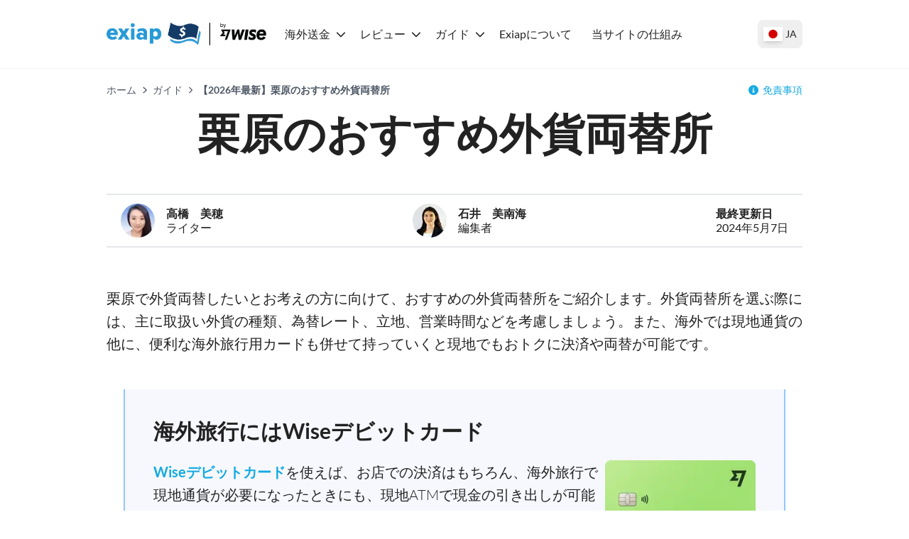

--- FILE ---
content_type: text/html; charset=utf-8
request_url: https://exiap.jp/guides/currency-exchanges-best-in-kurihara
body_size: 48611
content:
<!DOCTYPE html><html lang="ja"><head><meta charSet="utf-8"/><link rel="preconnect" href="https://www.googletagmanager.com"/><link rel="dns-prefetch" href="https://www.googletagmanager.com"/><link rel="preconnect" href="https://exiap-uk-uploads.s3.eu-west-2.amazonaws.com"/><link rel="dns-prefetch" href="https://exiap-uk-uploads.s3.eu-west-2.amazonaws.com"/><meta name="viewport" content="width=device-width, initial-scale=1"/><script>window.addEventListener("CookiebotOnDialogInit", function() { if (Cookiebot.getDomainUrlParam("CookiebotScan") === "true") Cookiebot.setOutOfRegion(); });</script><script id="GTM-dataLayer" data-cookieconsent="ignore">
      window.dataLayer = window.dataLayer || [];
      function gtag() {
        dataLayer.push(arguments);
      }
      gtag("consent", "default", {
        ad_storage: "denied",
        analytics_storage: "denied",
        functionality_storage: "denied",
        personalization_storage: "denied",
        security_storage: "granted",
        wait_for_update: 2000,
      });
      gtag("set", "ads_data_redaction", true);
    
      </script><script id="GTM-tag" data-cookieconsent="ignore">
      (function(w,d,s,l,i){w[l]=w[l]||[];
        w[l].push({'gtm.start': new Date().getTime(),event:'gtm.js', });
        var f=d.getElementsByTagName(s)[0],j=d.createElement(s),dl=l!='dataLayer'?'&l='+l:'';
        j.async=true;j.src='https://www.googletagmanager.com/gtm.js?id='+i+dl+'&gtm_auth=&gtm_preview=&gtm_cookies_win=x';
        f.parentNode.insertBefore(j,f);
      })(window,document,'script','dataLayer','GTM-WQ8ZDWP');</script><title>【2026年最新】栗原のおすすめ外貨両替所 - Exiap</title><link rel="icon" type="image/x-icon" href="/favicon.png"/><link rel="shortcut icon" type="image/x-icon" href="/favicon.png"/><meta name="referrer" content="no-referrer-when-downgrade"/><meta name="robots" content="index, follow"/><link rel="canonical" href="https://exiap.jp/guides/currency-exchanges-best-in-kurihara"/><meta property="og:url" content="https://exiap.jp/guides/currency-exchanges-best-in-kurihara"/><meta property="og:site_name" content="Exiap"/><meta property="og:locale" content="ja"/><meta property="og:title" content="【2026年最新】栗原のおすすめ外貨両替所"/><meta property="twitter:title" content="【2026年最新】栗原のおすすめ外貨両替所"/><meta property="og:image" content="https://exiap-uk-uploads.s3.eu-west-2.amazonaws.com/ibrahim_boran_r0zrj_Whe_W2g_unsplash_3_fba4c83e79.jpg"/><meta property="twitter:image" content="https://exiap-uk-uploads.s3.eu-west-2.amazonaws.com/ibrahim_boran_r0zrj_Whe_W2g_unsplash_3_fba4c83e79.jpg"/><script type="application/ld+json" data-cookieconsent="ignore">{"@context":"https://schema.org","@graph":[{"@type":"BlogPosting","@id":"https://exiap.jp/guides/currency-exchanges-best-in-kurihara#blogposting","headline":"【2026年最新】栗原のおすすめ外貨両替所 - Exiap","description":"","keywords":"【2026年最新】栗原のおすすめ外貨両替所 - exiap","publisher":{"@type":"Organization","name":"Exiap"},"author":{"@type":"Person","name":"高橋　美穂"},"datePublished":"2024-05-07T13:23:09.938Z","dateModified":"2024-05-07T13:18:22.893Z"},{"@type":"FAQPage","mainEntity":[{"@type":"Question","name":"海外旅行の外貨両替は、いつするのがおすすめ？","acceptedAnswer":{"@type":"Answer","text":"為替レートは常に変動しており、予測が難しいものです。そのため、外貨両替するのに最も最適なタイミングはありません。"}},{"@type":"Question","name":"栗原で外貨両替する最も安い方法は？","acceptedAnswer":{"@type":"Answer","text":"外貨両替する最も安い方法は、その日のミッドマーケットレート（市場仲値）に近い為替レートで両替できる銀行や両替所を探すことです。Wiseデビットカードなら、アプリ内で外貨を保有でき、日本円からの両替もアプリ内で簡単にできます。海外ATMで外貨のまま引き出すことも可能です。\n"}},{"@type":"Question","name":"出国前に外貨両替するべき？","acceptedAnswer":{"@type":"Answer","text":"外貨両替は出国前に両替するのがおすすめです。出国前に両替するメリットとしては、両替するよりも安全性が高く、為替レートも良い傾向があります。不慣れな海外で安全でレートの良い両替所を探し回る必要もありません。"}},{"@type":"Question","name":"どこで外貨両替するかは、重要ですか？","acceptedAnswer":{"@type":"Answer","text":"どこで外貨両替するかによって、受け取れる金額に大きく差が開いてしまいます。ミッドマーケットレート（仲値）を調べた上で、できるだけミッドマーケットレートに近い為替レートで両替できる銀行や両替所を探しましょう。"}}]}]}</script><meta/><script type="application/ld+json" data-cookieconsent="ignore">{"@context":"https://schema.org","@type":"BreadcrumbList","@id":"https://exiap.jp#breadcrumb","itemListElement":[{"@type":"ListItem","position":1,"name":"ホーム","item":"https://exiap.jp/"},{"@type":"ListItem","position":2,"name":"ガイド","item":"https://exiap.jp/guides"},{"@type":"ListItem","position":3,"name":"【2026年最新】栗原のおすすめ外貨両替所"}]}</script><meta name="next-head-count" content="25"/><link rel="preload" href="/_next/static/media/lato-v20-latin-regular.cc2c3b4a.woff2" as="font" type="font/woff2"/><link rel="preload" href="/_next/static/media/lato-v20-latin-700.10278b9b.woff2" as="font" type="font/woff2"/><link data-next-font="" rel="preconnect" href="/" crossorigin="anonymous"/><link rel="preload" href="/_next/static/css/641a7b41b543969c.css" as="style"/><link rel="stylesheet" href="/_next/static/css/641a7b41b543969c.css" data-n-g=""/><noscript data-n-css=""></noscript><script defer="" nomodule="" src="/_next/static/chunks/polyfills-42372ed130431b0a.js"></script><script defer="" src="/_next/static/chunks/664.3f365b5f9f68b365.js"></script><script defer="" src="/_next/static/chunks/199.7606a571580ee6ef.js"></script><script defer="" src="/_next/static/chunks/380.938d3ca8c488c5a8.js"></script><script src="/_next/static/chunks/webpack-5e28b31eb1a82fa6.js" defer=""></script><script src="/_next/static/chunks/framework-97d94e38d2b990d3.js" defer=""></script><script src="/_next/static/chunks/main-4a3db683089eaa9f.js" defer=""></script><script src="/_next/static/chunks/pages/_app-8408c156b38161e4.js" defer=""></script><script src="/_next/static/chunks/c16184b3-d79eb2cf9e411a85.js" defer=""></script><script src="/_next/static/chunks/2cca2479-df5826483e07065a.js" defer=""></script><script src="/_next/static/chunks/370-5d7eefc9632374c0.js" defer=""></script><script src="/_next/static/chunks/400-a7027c07f4acb005.js" defer=""></script><script src="/_next/static/chunks/603-63cdd932dac604a9.js" defer=""></script><script src="/_next/static/chunks/466-7de67e30a5e00cb7.js" defer=""></script><script src="/_next/static/chunks/513-89b08e9863df845d.js" defer=""></script><script src="/_next/static/chunks/pages/%5B%5B...slug%5D%5D-4090d6c63964775c.js" defer=""></script><script src="/_next/static/0e2JEWjZKHmUAHmdLD6Ar/_buildManifest.js" defer=""></script><script src="/_next/static/0e2JEWjZKHmUAHmdLD6Ar/_ssgManifest.js" defer=""></script></head><body class="text-content"><div id="__next"><noscript>
      <iframe src="https://www.googletagmanager.com/ns.html?id=GTM-WQ8ZDWP&gtm_auth=&gtm_preview=&gtm_cookies_win=x"
        height="0" width="0" style="display:none;visibility:hidden" id="tag-manager"></iframe></noscript><div class="template-best-location-exchange-currency-places-ja theme-exiap"><header><div class="flex items-center h-24 max-w-custom-container mx-auto"><div class="lg:hidden pl-6 pr-4"><button type="button" class="py-2 px-4flex justify-center items-center   w-auto transition ease-in duration-200 text-center text-base outline-none  w-12 h-12 rounded-full "><svg aria-hidden="true" focusable="false" data-prefix="fas" data-icon="bars" class="svg-inline--fa fa-bars fa-fw fa-2x " role="img" xmlns="http://www.w3.org/2000/svg" viewBox="0 0 448 512"><path fill="currentColor" d="M0 96C0 78.3 14.3 64 32 64l384 0c17.7 0 32 14.3 32 32s-14.3 32-32 32L32 128C14.3 128 0 113.7 0 96zM0 256c0-17.7 14.3-32 32-32l384 0c17.7 0 32 14.3 32 32s-14.3 32-32 32L32 288c-17.7 0-32-14.3-32-32zM448 416c0 17.7-14.3 32-32 32L32 448c-17.7 0-32-14.3-32-32s14.3-32 32-32l384 0c17.7 0 32 14.3 32 32z"></path></svg></button></div><div class="lg:pr-4 max-lg:pl-4"><a class="shrink-0 block" href="https://exiap.jp/"><img height="36" width="227" src="[data-uri]" title="Exiap" alt="Exiap"/></a></div><nav class="z-50 fixed top-24 bottom-0 left-0 right-0 lg:top-auto lg:right-auto lg:left-auto lg:right-auto lg:static bg-white hidden lg:block overflow-x-hidden lg:overflow-x-visible overflow-y-auto lg:overflow-y-visible pb-8 lg:pb-0"><div class="flex items-baseline lg:space-x-3 flex-col lg:flex-row"><div class="relative block lg:inline-block w-full lg:w-auto text-left"><div class="flex-row flex content-center items-center justify-between"><a class="block grow w-full -mr-10 lg:mr-auto lg:w-auto hover:underline text-content pl-2 pr-2 py-2 w-dropdown  shrink-0 font-black lg:font-normal" id="nav-nav-dropdown-31" href="https://exiap.jp/international-money-transfers">海外送金</a><span class="w-[14px] mr-4 lg:mr-0"><svg aria-hidden="true" focusable="false" data-prefix="fas" data-icon="chevron-down" class="svg-inline--fa fa-chevron-down  transition-transform duration-200" role="img" xmlns="http://www.w3.org/2000/svg" viewBox="0 0 512 512" width="14" color="rgb(var(--color-accent) / &lt;alpha-value&gt;)"><path fill="currentColor" d="M233.4 406.6c12.5 12.5 32.8 12.5 45.3 0l192-192c12.5-12.5 12.5-32.8 0-45.3s-32.8-12.5-45.3 0L256 338.7 86.6 169.4c-12.5-12.5-32.8-12.5-45.3 0s-12.5 32.8 0 45.3l192 192z"></path></svg></span></div><div class="bg-white lg:py-4 lg:origin-top-left lg:left-0 lg:shadow-lg invisible opacity-0  lg:absolute lg:w-72"><div class="lg:py-1 lg:w-64" role="menu" aria-orientation="vertical" aria-labelledby="nav-dropdown-31"><a class="block grow w-full -mr-10 lg:mr-auto lg:w-auto hover:underline text-content px-6 py-1   block" role="menuitem" href="https://exiap.jp/international-money-transfers/send-money-to-philippines">フィリピンへの送金</a><a class="block grow w-full -mr-10 lg:mr-auto lg:w-auto hover:underline text-content px-6 py-1   block" role="menuitem" href="https://exiap.jp/international-money-transfers/send-money-to-united-states">アメリカへの送金</a><a class="block grow w-full -mr-10 lg:mr-auto lg:w-auto hover:underline text-content px-6 py-1   block" role="menuitem" href="https://exiap.jp/international-money-transfers/send-money-to-india">インドへの送金</a><a class="block grow w-full -mr-10 lg:mr-auto lg:w-auto hover:underline text-content px-6 py-1   block" role="menuitem" href="https://exiap.jp/international-money-transfers/send-money-to-pakistan">パキスタンへの送金</a><a class="block grow w-full -mr-10 lg:mr-auto lg:w-auto hover:underline text-content px-6 py-1   block" role="menuitem" href="https://exiap.jp/international-money-transfers/send-money-to-bangladesh">バングラデシュへの送金</a><a class="block grow w-full -mr-10 lg:mr-auto lg:w-auto hover:underline text-content px-6 py-1  font-black block" role="menuitem" href="https://exiap.jp/international-money-transfers">全ての比較</a></div></div></div><div class="relative block lg:inline-block w-full lg:w-auto text-left"><div class="flex-row flex content-center items-center justify-between"><a class="block grow w-full -mr-10 lg:mr-auto lg:w-auto hover:underline text-content pl-2 pr-2 py-2 w-dropdown  shrink-0 font-black lg:font-normal" id="nav-nav-dropdown-172" href="https://exiap.jp/reviews">レビュー</a><span class="w-[14px] mr-4 lg:mr-0"><svg aria-hidden="true" focusable="false" data-prefix="fas" data-icon="chevron-down" class="svg-inline--fa fa-chevron-down  transition-transform duration-200" role="img" xmlns="http://www.w3.org/2000/svg" viewBox="0 0 512 512" width="14" color="rgb(var(--color-accent) / &lt;alpha-value&gt;)"><path fill="currentColor" d="M233.4 406.6c12.5 12.5 32.8 12.5 45.3 0l192-192c12.5-12.5 12.5-32.8 0-45.3s-32.8-12.5-45.3 0L256 338.7 86.6 169.4c-12.5-12.5-32.8-12.5-45.3 0s-12.5 32.8 0 45.3l192 192z"></path></svg></span></div><div class="bg-white lg:py-4 lg:origin-top-left lg:left-0 lg:shadow-lg invisible opacity-0  lg:absolute lg:w-72"><div class="lg:py-1 lg:w-64" role="menu" aria-orientation="vertical" aria-labelledby="nav-dropdown-172"><a class="block grow w-full -mr-10 lg:mr-auto lg:w-auto hover:underline text-content px-6 py-1   block" role="menuitem" href="https://exiap.jp/reviews/wise">Wiseを徹底解説</a><a class="block grow w-full -mr-10 lg:mr-auto lg:w-auto hover:underline text-content px-6 py-1   block" role="menuitem" href="https://exiap.jp/reviews/revolut">Revolutレビュー</a><a class="block grow w-full -mr-10 lg:mr-auto lg:w-auto hover:underline text-content px-6 py-1   block" role="menuitem" href="https://exiap.jp/reviews/wise-business-account">Wise法人アカウントを徹底解説</a><a class="block grow w-full -mr-10 lg:mr-auto lg:w-auto hover:underline text-content px-6 py-1   block" role="menuitem" href="https://exiap.jp/reviews/wise-card">Wiseカードを徹底解説</a><a class="block grow w-full -mr-10 lg:mr-auto lg:w-auto hover:underline text-content px-6 py-1   block" role="menuitem" href="https://exiap.jp/reviews/travelex">外貨両替トラベレックスのレートは？</a><a class="block grow w-full -mr-10 lg:mr-auto lg:w-auto hover:underline text-content px-6 py-1   block" role="menuitem" href="https://exiap.jp/reviews/payforex">PayForexを徹底解説！評判、使い方、手数料まで</a><a class="block grow w-full -mr-10 lg:mr-auto lg:w-auto hover:underline text-content px-6 py-1   block" role="menuitem" href="https://exiap.jp/reviews/paypal">PayPal（ペイパル）を徹底解説！使い方、手数料、口コミまで</a></div></div></div><div class="relative block lg:inline-block w-full lg:w-auto text-left"><div class="flex-row flex content-center items-center justify-between"><a class="block grow w-full -mr-10 lg:mr-auto lg:w-auto hover:underline text-content pl-2 pr-2 py-2 w-dropdown  shrink-0 font-black lg:font-normal" id="nav-nav-dropdown-170" href="https://exiap.jp/guides">ガイド</a><span class="w-[14px] mr-4 lg:mr-0"><svg aria-hidden="true" focusable="false" data-prefix="fas" data-icon="chevron-down" class="svg-inline--fa fa-chevron-down  transition-transform duration-200" role="img" xmlns="http://www.w3.org/2000/svg" viewBox="0 0 512 512" width="14" color="rgb(var(--color-accent) / &lt;alpha-value&gt;)"><path fill="currentColor" d="M233.4 406.6c12.5 12.5 32.8 12.5 45.3 0l192-192c12.5-12.5 12.5-32.8 0-45.3s-32.8-12.5-45.3 0L256 338.7 86.6 169.4c-12.5-12.5-32.8-12.5-45.3 0s-12.5 32.8 0 45.3l192 192z"></path></svg></span></div><div class="bg-white lg:py-4 lg:origin-top-left lg:left-0 lg:shadow-lg invisible opacity-0  lg:absolute lg:w-72"><div class="lg:py-1 lg:w-64" role="menu" aria-orientation="vertical" aria-labelledby="nav-dropdown-170"><a class="block grow w-full -mr-10 lg:mr-auto lg:w-auto hover:underline text-content px-6 py-1   block" role="menuitem" href="https://exiap.jp/guides/rakuten-bank-international-money-transfer">楽天銀行の海外送金を徹底解説！</a><a class="block grow w-full -mr-10 lg:mr-auto lg:w-auto hover:underline text-content px-6 py-1   block" role="menuitem" href="https://exiap.jp/guides/wise-vs-revolut">WiseとRevolutどっちがお得？</a><a class="block grow w-full -mr-10 lg:mr-auto lg:w-auto hover:underline text-content px-6 py-1   block" role="menuitem" href="https://exiap.jp/guides/credit-card-fee-comparison">クレジットカードの海外手数料を比較</a><a class="block grow w-full -mr-10 lg:mr-auto lg:w-auto hover:underline text-content px-6 py-1   block" role="menuitem" href="https://exiap.jp/guides/japan-post-international-money-transfer">ゆうちょ銀行の海外送金を徹底解説！</a><a class="block grow w-full -mr-10 lg:mr-auto lg:w-auto hover:underline text-content px-6 py-1   block" role="menuitem" href="https://exiap.jp/guides/mufg-bank-international-money-transfer">三菱UFJ銀行で海外送金する方法</a><a class="block grow w-full -mr-10 lg:mr-auto lg:w-auto hover:underline text-content px-6 py-1   block" role="menuitem" href="https://exiap.jp/guides/overseas-remittance-limits">海外送金の限度額はいくら？</a><a class="block grow w-full -mr-10 lg:mr-auto lg:w-auto hover:underline text-content px-6 py-1   block" role="menuitem" href="https://exiap.jp/guides/best-banks-for-international-money-transfers">個人向けの海外送金におすすめの銀行は？手数料を徹底比較！</a><a class="block grow w-full -mr-10 lg:mr-auto lg:w-auto hover:underline text-content px-6 py-1  font-black block" role="menuitem" href="https://exiap.jp/guides">全てのガイド記事を見る</a></div></div></div><a class="block grow w-full -mr-10 lg:mr-auto lg:w-auto hover:underline text-content pl-2 pr-2 py-2   " id="nav-118" href="https://exiap.jp/about">Exiapについて</a><a class="block grow w-full -mr-10 lg:mr-auto lg:w-auto hover:underline text-content pl-2 pr-2 py-2   " id="nav-141" href="https://exiap.jp/how-our-site-works">当サイトの仕組み</a></div></nav><div class="pl-4 lg:pl-2 pr-0 mr-4 lg:mr-0 ml-auto"><button type="button" class="h-10 flex items-center px-2 hover:bg-gray-100 rounded-lg transition-colors" aria-label="国を選択してください"><span class="link-flag flag-icon-jp h-[20px] w-[27px] shadow-md"></span><span class="text-sm font-medium hidden sm:inline ml-1">JA</span></button></div></div></header><section class="w-full mx-auto text-left
        bg-transparent
        px-0
        py-0
        
        border-t border-gray-100"><div class="max-w-custom-container mx-auto px-0"><div class="flex flex-col sm:flex-row justify-between py-3 sm:py-5 text-sm px-4 lg:px-0"><nav aria-label="breadcrumbs"><span class="last:font-bold text-gray-600"><a class="text-gray-600" href="https://exiap.jp/">ホーム</a><span class="px-2"><svg aria-hidden="true" focusable="false" data-prefix="fas" data-icon="chevron-right" class="svg-inline--fa fa-chevron-right fa-xs " role="img" xmlns="http://www.w3.org/2000/svg" viewBox="0 0 320 512"><path fill="currentColor" d="M310.6 233.4c12.5 12.5 12.5 32.8 0 45.3l-192 192c-12.5 12.5-32.8 12.5-45.3 0s-12.5-32.8 0-45.3L242.7 256 73.4 86.6c-12.5-12.5-12.5-32.8 0-45.3s32.8-12.5 45.3 0l192 192z"></path></svg></span></span><span class="last:font-bold text-gray-600"><a class="text-gray-600" href="https://exiap.jp/guides">ガイド</a><span class="px-2"><svg aria-hidden="true" focusable="false" data-prefix="fas" data-icon="chevron-right" class="svg-inline--fa fa-chevron-right fa-xs " role="img" xmlns="http://www.w3.org/2000/svg" viewBox="0 0 320 512"><path fill="currentColor" d="M310.6 233.4c12.5 12.5 12.5 32.8 0 45.3l-192 192c-12.5 12.5-32.8 12.5-45.3 0s-12.5-32.8 0-45.3L242.7 256 73.4 86.6c-12.5-12.5-12.5-32.8 0-45.3s32.8-12.5 45.3 0l192 192z"></path></svg></span></span><span class="last:font-bold text-gray-600">【2026年最新】栗原のおすすめ外貨両替所</span></nav><div class="relative flex-shrink-0 mt-2 sm:mt-0 ml-auto max-sm:text-right"><svg aria-hidden="true" focusable="false" data-prefix="fas" data-icon="circle-info" class="svg-inline--fa fa-circle-info text-accent mr-1.5" role="img" xmlns="http://www.w3.org/2000/svg" viewBox="0 0 512 512"><path fill="currentColor" d="M256 512A256 256 0 1 0 256 0a256 256 0 1 0 0 512zM216 336l24 0 0-64-24 0c-13.3 0-24-10.7-24-24s10.7-24 24-24l48 0c13.3 0 24 10.7 24 24l0 88 8 0c13.3 0 24 10.7 24 24s-10.7 24-24 24l-80 0c-13.3 0-24-10.7-24-24s10.7-24 24-24zm40-208a32 32 0 1 1 0 64 32 32 0 1 1 0-64z"></path></svg><a href="#disclaimers">免責事項</a></div></div></div></section><div class="page-content "><div class="main-content"><div class="content-widgets"><section class="w-full mx-auto text-left
        bg-white
        px-4 sm:px-6
        py-0
        
        "><div class="max-w-custom-container mx-auto "><center class="mb-8"><h1 id="栗原のおすすめ外貨両替所">栗原のおすすめ外貨両替所</h1></center><div class="max-w-custom-container mx-auto px-0 py-4 md:py-6 md:mb-8"><div class="flex justify-around sm:justify-between items-center gap-2 sm:gap-6 border-y-2 leading-tight py-3 sm:px-5 flex-wrap sm:flex-nowrap"><div class="flex items-center text-center sm:text-left cursor-pointer relative flex-col sm:flex-row"><div class="rounded-full overflow-hidden inline-block w-12 h-12 max-sm:mb-2"><span style="box-sizing:border-box;display:inline-block;overflow:hidden;width:48px;height:48px;background:none;opacity:1;border:0;margin:0;padding:0;position:relative"><img alt="高橋　美穂" src="[data-uri]" decoding="async" data-nimg="fixed" style="position:absolute;top:0;left:0;bottom:0;right:0;box-sizing:border-box;padding:0;border:none;margin:auto;display:block;width:0;height:0;min-width:100%;max-width:100%;min-height:100%;max-height:100%"/><noscript><img alt="高橋　美穂" loading="lazy" decoding="async" data-nimg="fixed" style="position:absolute;top:0;left:0;bottom:0;right:0;box-sizing:border-box;padding:0;border:none;margin:auto;display:block;width:0;height:0;min-width:100%;max-width:100%;min-height:100%;max-height:100%" srcSet="/_next/image?url=https%3A%2F%2Fexiap-uk-uploads.s3.eu-west-2.amazonaws.com%2FMiho_Takahashi_Photo_94f0eefeb7.jpg&amp;w=48&amp;q=75 1x, /_next/image?url=https%3A%2F%2Fexiap-uk-uploads.s3.eu-west-2.amazonaws.com%2FMiho_Takahashi_Photo_94f0eefeb7.jpg&amp;w=96&amp;q=75 2x" src="/_next/image?url=https%3A%2F%2Fexiap-uk-uploads.s3.eu-west-2.amazonaws.com%2FMiho_Takahashi_Photo_94f0eefeb7.jpg&amp;w=96&amp;q=75"/></noscript></span></div><div class="sm:ml-4"><div class="font-semibold"><a class="text-content" href="https://exiap.jp/author/miho-takahashi">高橋　美穂</a></div><div>ライター</div></div><div class="fixed left-[50%] top-[50%] -translate-x-[50%] -translate-y-[50%] sm:absolute sm:top-12 sm:left-auto sm:translate-x-0 sm:translate-y-0 bg-white t-8 z-50 shadow-2xl hidden" style="width:300px"><div class="text-center px-4 pb-8 pt-3"><div class="text-right text-gray-500"><svg aria-hidden="true" focusable="false" data-prefix="fas" data-icon="xmark" class="svg-inline--fa fa-xmark fa-2x " role="img" xmlns="http://www.w3.org/2000/svg" viewBox="0 0 384 512"><path fill="currentColor" d="M342.6 150.6c12.5-12.5 12.5-32.8 0-45.3s-32.8-12.5-45.3 0L192 210.7 86.6 105.4c-12.5-12.5-32.8-12.5-45.3 0s-12.5 32.8 0 45.3L146.7 256 41.4 361.4c-12.5 12.5-12.5 32.8 0 45.3s32.8 12.5 45.3 0L192 301.3 297.4 406.6c12.5 12.5 32.8 12.5 45.3 0s12.5-32.8 0-45.3L237.3 256 342.6 150.6z"></path></svg></div><div class="rounded-full overflow-hidden inline-block w-20 h-20 mb-4"><span style="box-sizing:border-box;display:inline-block;overflow:hidden;width:80px;height:80px;background:none;opacity:1;border:0;margin:0;padding:0;position:relative"><img alt="高橋　美穂" src="[data-uri]" decoding="async" data-nimg="fixed" style="position:absolute;top:0;left:0;bottom:0;right:0;box-sizing:border-box;padding:0;border:none;margin:auto;display:block;width:0;height:0;min-width:100%;max-width:100%;min-height:100%;max-height:100%"/><noscript><img alt="高橋　美穂" loading="lazy" decoding="async" data-nimg="fixed" style="position:absolute;top:0;left:0;bottom:0;right:0;box-sizing:border-box;padding:0;border:none;margin:auto;display:block;width:0;height:0;min-width:100%;max-width:100%;min-height:100%;max-height:100%" srcSet="/_next/image?url=https%3A%2F%2Fexiap-uk-uploads.s3.eu-west-2.amazonaws.com%2FMiho_Takahashi_Photo_94f0eefeb7.jpg&amp;w=96&amp;q=75 1x, /_next/image?url=https%3A%2F%2Fexiap-uk-uploads.s3.eu-west-2.amazonaws.com%2FMiho_Takahashi_Photo_94f0eefeb7.jpg&amp;w=256&amp;q=75 2x" src="/_next/image?url=https%3A%2F%2Fexiap-uk-uploads.s3.eu-west-2.amazonaws.com%2FMiho_Takahashi_Photo_94f0eefeb7.jpg&amp;w=256&amp;q=75"/></noscript></span></div><div class="text-2xl font-semibold">高橋　美穂</div><div class="text-lg px-2">ライター</div><div class="mt-4 px-2">ドイツ系企業にて貿易実務に従事した経験から、ドイツ文化に興味を持ち、ドイツ留学を経験する。コンテンツライターのほか翻訳者としても活躍し、現在は日本語教師を目指して勉強中。
</div><a class="font-bold uppercase mt-5 inline-block" href="https://exiap.jp/author/miho-takahashi">関連記事を読む</a></div></div></div><div class="flex items-center text-center sm:text-left cursor-pointer relative flex-col sm:flex-row"><div class="rounded-full overflow-hidden inline-block w-12 h-12 max-sm:mb-2"><span style="box-sizing:border-box;display:inline-block;overflow:hidden;width:48px;height:48px;background:none;opacity:1;border:0;margin:0;padding:0;position:relative"><img alt="石井　美南海" src="[data-uri]" decoding="async" data-nimg="fixed" style="position:absolute;top:0;left:0;bottom:0;right:0;box-sizing:border-box;padding:0;border:none;margin:auto;display:block;width:0;height:0;min-width:100%;max-width:100%;min-height:100%;max-height:100%"/><noscript><img alt="石井　美南海" loading="lazy" decoding="async" data-nimg="fixed" style="position:absolute;top:0;left:0;bottom:0;right:0;box-sizing:border-box;padding:0;border:none;margin:auto;display:block;width:0;height:0;min-width:100%;max-width:100%;min-height:100%;max-height:100%" srcSet="/_next/image?url=https%3A%2F%2Fexiap-uk-uploads.s3.eu-west-2.amazonaws.com%2F1639393307034_3bfa20183f.jpeg&amp;w=48&amp;q=75 1x, /_next/image?url=https%3A%2F%2Fexiap-uk-uploads.s3.eu-west-2.amazonaws.com%2F1639393307034_3bfa20183f.jpeg&amp;w=96&amp;q=75 2x" src="/_next/image?url=https%3A%2F%2Fexiap-uk-uploads.s3.eu-west-2.amazonaws.com%2F1639393307034_3bfa20183f.jpeg&amp;w=96&amp;q=75"/></noscript></span></div><div class="sm:ml-4"><div class="font-semibold"><a class="text-content" href="https://exiap.jp/author/minami-ishii">石井　美南海</a></div><div>編集者</div></div><div class="fixed left-[50%] top-[50%] -translate-x-[50%] -translate-y-[50%] sm:absolute sm:top-12 sm:left-auto sm:translate-x-0 sm:translate-y-0 bg-white t-8 z-50 shadow-2xl hidden" style="width:300px"><div class="text-center px-4 pb-8 pt-3"><div class="text-right text-gray-500"><svg aria-hidden="true" focusable="false" data-prefix="fas" data-icon="xmark" class="svg-inline--fa fa-xmark fa-2x " role="img" xmlns="http://www.w3.org/2000/svg" viewBox="0 0 384 512"><path fill="currentColor" d="M342.6 150.6c12.5-12.5 12.5-32.8 0-45.3s-32.8-12.5-45.3 0L192 210.7 86.6 105.4c-12.5-12.5-32.8-12.5-45.3 0s-12.5 32.8 0 45.3L146.7 256 41.4 361.4c-12.5 12.5-12.5 32.8 0 45.3s32.8 12.5 45.3 0L192 301.3 297.4 406.6c12.5 12.5 32.8 12.5 45.3 0s12.5-32.8 0-45.3L237.3 256 342.6 150.6z"></path></svg></div><div class="rounded-full overflow-hidden inline-block w-20 h-20 mb-4"><span style="box-sizing:border-box;display:inline-block;overflow:hidden;width:80px;height:80px;background:none;opacity:1;border:0;margin:0;padding:0;position:relative"><img alt="石井　美南海" src="[data-uri]" decoding="async" data-nimg="fixed" style="position:absolute;top:0;left:0;bottom:0;right:0;box-sizing:border-box;padding:0;border:none;margin:auto;display:block;width:0;height:0;min-width:100%;max-width:100%;min-height:100%;max-height:100%"/><noscript><img alt="石井　美南海" loading="lazy" decoding="async" data-nimg="fixed" style="position:absolute;top:0;left:0;bottom:0;right:0;box-sizing:border-box;padding:0;border:none;margin:auto;display:block;width:0;height:0;min-width:100%;max-width:100%;min-height:100%;max-height:100%" srcSet="/_next/image?url=https%3A%2F%2Fexiap-uk-uploads.s3.eu-west-2.amazonaws.com%2F1639393307034_3bfa20183f.jpeg&amp;w=96&amp;q=75 1x, /_next/image?url=https%3A%2F%2Fexiap-uk-uploads.s3.eu-west-2.amazonaws.com%2F1639393307034_3bfa20183f.jpeg&amp;w=256&amp;q=75 2x" src="/_next/image?url=https%3A%2F%2Fexiap-uk-uploads.s3.eu-west-2.amazonaws.com%2F1639393307034_3bfa20183f.jpeg&amp;w=256&amp;q=75"/></noscript></span></div><div class="text-2xl font-semibold">石井　美南海</div><div class="mt-4 px-2">米系のIT、金融企業で営業とマーケティングに携わった後、バルト三国のエストニアへ移住。現在は海外送金比較サイト「Exiap」の編集を担当。</div><a class="font-bold uppercase mt-5 inline-block" href="https://exiap.jp/author/minami-ishii">関連記事を読む</a></div></div></div><div class="flex flex-row justify-center sm:justify-normal sm:flex-col pt-3 sm:pt-0 w-full sm:w-auto"><div class="font-semibold mr-2">最終更新日</div><div>2024年5月7日</div></div></div></div><div class=""><div class="w-full"><p>栗原で外貨両替したいとお考えの方に向けて、おすすめの外貨両替所をご紹介します。外貨両替所を選ぶ際には、主に取扱い外貨の種類、為替レート、立地、営業時間などを考慮しましょう。また、海外では現地通貨の他に、便利な海外旅行用カードも併せて持っていくと現地でもおトクに決済や両替が可能です。</p></div></div></div></section><section class="max-w-custom-container mx-auto text-left
        bg-white
        px-4 sm:px-6
        py-4 md:py-8
        
        "><div class="w-full mx-auto "><div class="bg-lightblue border-l-2 border-r-2 border-blue-300 px-6 md:p-10 py-6"><h3 id="海外旅行にはwiseデビットカード" class="mb-6">海外旅行にはWiseデビットカード</h3><div class="flex gap-8 md:gap-16 justify-between flex-wrap sm:flex-nowrap"><div class="w-full sm:w-9/12"><div><p><strong><a target="_blank" rel="nofollow" href="https://wise.com/jp/card/?utm_source=exiap-jp&amp;utm_medium=affiliate&amp;utm_campaign=guides&amp;utm_content=guides/currency_exchanges_best_in_kurihara">Wiseデビットカード</a></strong>を使えば、お店での決済はもちろん、海外旅行で現地通貨が必要になったときにも、現地ATMで現金の引き出しが可能です。手数料も格安で、ほとんどの場合、両替所で両替するよりも安い手数料で現金が手に入ります。</p><p>Wiseでは40通貨以上の外貨をアカウント内で保有・両替できます。外貨を外貨のまま、手数料無料で支払いができ、アカウント内での外貨両替も簡単にできるので、旅行先で両替所を探す必要もありません。
<em></em></p></div></div><div class="w-full sm:w-3/12"><div class="flex flex-col gap-4 items-center"><a target="_blank" rel="nofollow" href="https://wise.com/jp/card/?utm_source=exiap-jp&amp;utm_medium=affiliate&amp;utm_campaign=guides&amp;utm_content=guides%2Fcurrency_exchanges_best_in_kurihara"><img alt="Wise" loading="lazy" width="245" height="155" decoding="async" data-nimg="1" style="color:transparent" srcSet="/_next/image?url=https%3A%2F%2Fexiap-uk-uploads.s3.eu-west-2.amazonaws.com%2Fthumbnail_wise_card_fast_green_transparent_bg_787686d5d9.png&amp;w=256&amp;q=75 1x, /_next/image?url=https%3A%2F%2Fexiap-uk-uploads.s3.eu-west-2.amazonaws.com%2Fthumbnail_wise_card_fast_green_transparent_bg_787686d5d9.png&amp;w=640&amp;q=75 2x" src="/_next/image?url=https%3A%2F%2Fexiap-uk-uploads.s3.eu-west-2.amazonaws.com%2Fthumbnail_wise_card_fast_green_transparent_bg_787686d5d9.png&amp;w=640&amp;q=75"/></a><a target="_blank" rel="nofollow" class="inline-block bg-brand hover:bg-brand-dark focus:bg-brand-dark text-white py-2 px-8 w-auto transition ease-in duration-200 text-center text-base shadow-md outline-none rounded-full mx-4 my-2 button px-[1rem] min-w-[9rem]" href="https://wise.com/jp/card/?utm_source=exiap-jp&amp;utm_medium=affiliate&amp;utm_campaign=guides&amp;utm_content=guides%2Fcurrency_exchanges_best_in_kurihara">Wise 公式ページへ</a><a class="" href="https://exiap.jp/reviews/wise-card">Wise カードのレビュー全文を読む</a></div></div></div></div></div></section><section class="w-full mx-auto text-left
        
        px-4 sm:px-6
        py-0
        
        "><div class="max-w-custom-container mx-auto "><h2 id="栗原のおすすめ両替所" class="mb-8">栗原のおすすめ両替所</h2><div class="flex-row-reverse"><div class="w-full"><p>ここでは、栗原でのおすすめ両替所をご紹介します。</p></div></div></div></section><section class="w-full mx-auto text-left
        bg-white
        px-4 sm:px-6
        py-4 md:py-8
        
        "><div class="max-w-custom-container mx-auto "><table class="table w-full e-table e-responsive-table mt-0"><thead><tr><th class="e-table__heading text-center">名前</th><th class="e-table__heading text-center">住所</th><th class="e-table__heading text-center">電話番号</th><th class="e-table__heading text-center">Google 評価</th></tr></thead><tbody><tr><td class="e-table__cell" data-label="名前"><a target="_blank" rel="nofollow" href="https://www.iwatebank.co.jp/branch/city/detail/116000.html">岩手銀行 花泉支店</a></td><td class="e-table__cell" data-label="住所">日本、〒029-3101 岩手県一関市花泉町花泉地平４５−１</td><td class="e-table__cell" data-label="電話番号">0191-82-5261</td><td class="e-table__cell" data-label="Google 評価">4 / 5 星</td></tr></tbody></table><div class="py-8 border-b-accent border-b-0"><h4 class="font-semibold mb-6">岩手銀行 花泉支店</h4><div class="flex flex-wrap"><div class="w-full md:w-1/2 lg:w-auto lg:flex-1 pr-4 max-lg:mb-6"><span class="text-base mb-6 inline-block font-semibold uppercase">連絡先／評価</span><ul><li class="text-base mb-2"><span class="font-semibold">電話<!-- -->: </span><a href="tel:0191825261">0191-82-5261</a></li><li class="text-base mb-2"><span class="font-semibold">ウェブサイト<!-- -->: </span><a target="_blank" rel="nofollow" class="break-all" href="https://www.iwatebank.co.jp/branch/city/detail/116000.html">https://www.iwatebank.co.jp/branch/city/detail/116000.html</a></li><li class="text-base mb-2"><span class="font-semibold">住所<!-- -->: </span><a target="_blank" rel="nofollow" href="https://maps.google.com/?cid=13267859805024955173">日本、〒029-3101 岩手県一関市花泉町花泉地平４５−１</a></li><li class="text-base mb-2"><span class="font-semibold">Google 評価<!-- -->: </span>4 / 5 星</li></ul></div><div class="w-full md:w-1/2 lg:w-auto lg:flex-1 pr-4 max-lg:mb-6"><span class="text-base mb-6 inline-block font-semibold uppercase">営業時間</span><ul class="text-base mb-2"><li class="text-base mb-2">月曜日: 9:00 – 11:30 AM, 12:30 – 3:00 PM</li><li class="text-base mb-2">火曜日: 9:00 – 11:30 AM, 12:30 – 3:00 PM</li><li class="text-base mb-2">水曜日: 9:00 – 11:30 AM, 12:30 – 3:00 PM</li><li class="text-base mb-2">木曜日: 9:00 – 11:30 AM, 12:30 – 3:00 PM</li><li class="text-base mb-2">金曜日: 9:00 – 11:30 AM, 12:30 – 3:00 PM</li><li class="text-base mb-2">土曜日: 営業時間外</li><li class="text-base mb-2">日曜日: 営業時間外</li></ul></div><div class="w-full lg:w-[400px] overflow-x-auto shrink-0"><div class="text-center italic"><span class="inline-block p-6">地図を表示するには Cookie の同意が必要です。</span><button type="button" class="font-bold text-accent">Cookieを管理する</button></div></div></div></div><div class="bg-lightblue mt-8 px-6 md:px-10 py-6"><div><h3 id="**栗原での外貨両替ショップ評価方法**" class="font-normal italic mb-4"><strong>栗原での外貨両替ショップ評価方法</strong></h3><p>当評価は調査日時時点でのGoogleの口コミを参考に、栗原エリアでの人気のある外貨両替所を調査しました。但し、Googleの口コミは常に変動します。事前にご自分でのリサーチも欠かせません。</p></div></div></div></section><section class="w-full mx-auto text-left
        bg-white
        px-4 sm:px-6
        py-9 md:py-14
        
        "><div class="max-w-custom-container mx-auto "><h2 id="栗原で最安の外貨両替所は" class="mb-8">栗原で最安の外貨両替所は？</h2><div class=""><div class="w-full"><div><p>外貨両替する際に、最も注目すべきポイントは外貨販売の為替レートです。為替レートは日々変動していますが、できるだけミッドマーケットレート（市場仲値：金融機関が外国為替取引をする際の基準となるレート）に近いレートで取引できる外貨両替所を見つけましょう。外貨両替所では、ミッドマーケットレートに為替手数料を上乗せしたレートで外貨が販売されています。大きな額の両替を行う場合には、手数料の影響が大きくなるため、慎重に検討する必要があります。</p><p>冒頭でも触れた<strong><a target="_blank" rel="nofollow" href="https://wise.com/jp/card/?utm_source=exiap-jp&amp;utm_medium=affiliate&amp;utm_campaign=guides&amp;utm_content=guides/currency_exchanges_best_in_kurihara">Wiseデビットカード</a></strong>では、為替レートを心配する必要がありません。<a class="" href="https://exiap.jp/reviews/wise">Wise</a>の残高に保有している通貨があれば、支払い金額のみが差し引かれます。もし、残高に例えば日本円しかない場合も、他の通貨からミッドマーケットレートで自動換算し、少額の両替手数料のみで決済します。そのため、最小限の手数料で両替することが可能です。</p></div></div><div class="w-full text-center"><a target="_blank" rel="nofollow" href="https://wise.com/jp/card/?utm_source=exiap-jp&amp;utm_medium=affiliate&amp;utm_campaign=guides&amp;utm_content=guides/currency_exchanges_best_in_kurihara"><span style="box-sizing:border-box;display:inline-block;overflow:hidden;width:initial;height:initial;background:none;opacity:1;border:0;margin:0;padding:0;position:relative;max-width:100%"><span style="box-sizing:border-box;display:block;width:initial;height:initial;background:none;opacity:1;border:0;margin:0;padding:0;max-width:100%"><img style="display:block;max-width:100%;width:initial;height:initial;background:none;opacity:1;border:0;margin:0;padding:0" alt="" aria-hidden="true" src="data:image/svg+xml,%3csvg%20xmlns=%27http://www.w3.org/2000/svg%27%20version=%271.1%27%20width=%271000%27%20height=%27300%27/%3e"/></span><img src="[data-uri]" decoding="async" data-nimg="intrinsic" style="position:absolute;top:0;left:0;bottom:0;right:0;box-sizing:border-box;padding:0;border:none;margin:auto;display:block;width:0;height:0;min-width:100%;max-width:100%;min-height:100%;max-height:100%"/><noscript><img loading="lazy" decoding="async" data-nimg="intrinsic" style="position:absolute;top:0;left:0;bottom:0;right:0;box-sizing:border-box;padding:0;border:none;margin:auto;display:block;width:0;height:0;min-width:100%;max-width:100%;min-height:100%;max-height:100%" srcSet="/_next/image?url=https%3A%2F%2Fexiap-uk-uploads.s3.eu-west-2.amazonaws.com%2FWise_card_78503dbb2c.png&amp;w=1080&amp;q=75 1x, /_next/image?url=https%3A%2F%2Fexiap-uk-uploads.s3.eu-west-2.amazonaws.com%2FWise_card_78503dbb2c.png&amp;w=2048&amp;q=75 2x" src="/_next/image?url=https%3A%2F%2Fexiap-uk-uploads.s3.eu-west-2.amazonaws.com%2FWise_card_78503dbb2c.png&amp;w=2048&amp;q=75"/></noscript></span></a></div></div></div></section><section class="w-full mx-auto text-left
        bg-lightblue
        px-4 sm:px-6
        py-9 md:py-14
        
        "><div class="max-w-custom-container mx-auto "><h2 id="為替レートの計算方法" class="mb-8">為替レートの計算方法</h2><div class="flex-row-reverse"><div class="w-full"><div><p>為替手数料が含まれた為替レートを使って、実際に受け取ることのできる金額を計算してみましょう。</p><p>例えば、日本円10万円を米ドルに両替するとします。ここでは、2024年4月15日現在のみずほ銀行のレートを使い、いくら米ドルが受け取れて、手数料がいくらかかっているかをシミュレーションしてみます。</p><ul class="pl-6 list-disc ml-2"><li>TTM（ミッドマーケットレート／仲値）：153.50円</li><li>TTS（みずほ銀行での外貨販売レート）：154.50円</li></ul><p>TTS（外貨の販売レート）には、ミッドマーケットレートにプラス1円の為替手数料が上乗せされて販売されています。</p><p>TTM（市場仲値）で両替した場合、651.46米ドルが受け取れますが、みずほ銀行で10万円を両替した場合、受け取れる金額は647.24米ドルとなります。差額は4.33米ドルで、市場仲値（153.50円）で円換算すると664.65円となります。</p><p>つまり、この差額がTTS（外貨販売レート）に含まれた為替手数料になります。</p></div></div></div></div></section><section class="w-full mx-auto text-left
        bg-white
        px-4 sm:px-6
        py-4 md:py-8
        
        "><div class="max-w-custom-container mx-auto "><h2 id="外貨両替するのに最も最適なタイミングはいつ" class="mb-8">外貨両替するのに最も最適なタイミングはいつ？</h2><div class="flex-row-reverse"><div class="w-full"><div><p>まず、為替レートの概念について整理しましょう。</p><p>為替レートとは、通貨同士の交換比率を示す数値です。通常、ある国の通貨を別の国の通貨で交換する際に、その交換レートが使われます。例えば、1米ドルが何円に相当するか、1ユーロが何米ドルに相当するかなどを示すのが為替レートです。これは外国為替市場で決定され、経済や政治の状況、国の金利、国際貿易などの要因によって影響を受けます。為替レートは常に変動しており、金融のプロであっても予測が難しいものです。そのため、外貨両替するのに最も最適なタイミングはありません。</p><p>外貨両替において大切なのは、ミッドマーケットレートを認識することです。銀行や両替所の為替レートには、為替手数料が含まれたレートが提示されています。
為替手数料を安く抑えるためには、できるだけミッドマーケットレートに近い為替レートで両替をするということに尽きます。</p></div></div></div></div></section><section class="w-full mx-auto text-left
        bg-lightblue
        px-4 sm:px-6
        py-4 md:py-8
        
        "><div class="max-w-custom-container mx-auto "><h2 id="栗原で外貨両替する方法" class="mb-8">栗原で外貨両替する方法</h2><div class="flex-row-reverse"><div class="w-full"><div><p>栗原で外貨両替を取り扱う場所は多くあります。それぞれの為替レートや利便性を以下の表で比較してみましょう。</p><p><em></em></p><table class="table-auto border-collapse rounded-t-md mt-14 mb-20 shadow-xl markdown-table horizontal-scroll"><thead><tr class="border-b-2 border-solid border-gray-200 last:border-accent"><th scope="col" class="bg-accent text-white px-4 py-4"><strong>両替所</strong></th><th scope="col" class="bg-accent text-white px-4 py-4"><strong>為替レート</strong></th><th scope="col" class="bg-accent text-white px-4 py-4"><strong>利便性</strong></th></tr></thead><tbody><tr class="border-b-2 border-solid border-gray-200 last:border-accent"><td class="px-4 py-3">銀行</td><td class="px-4 py-3">〇</td><td class="px-4 py-3">△</td></tr><tr class="border-b-2 border-solid border-gray-200 last:border-accent"><td class="px-4 py-3">空港</td><td class="px-4 py-3">△</td><td class="px-4 py-3">〇</td></tr><tr class="border-b-2 border-solid border-gray-200 last:border-accent"><td class="px-4 py-3">両替所</td><td class="px-4 py-3">△</td><td class="px-4 py-3">〇</td></tr><tr class="border-b-2 border-solid border-gray-200 last:border-accent"><td class="px-4 py-3">外貨宅配</td><td class="px-4 py-3">✕</td><td class="px-4 py-3">〇</td></tr></tbody></table><p><em></em>
銀行での両替は信頼性も高く、安心して外貨両替できる点がメリットです。TTS（外貨販売レート）も空港や両替所と比較して安い傾向にあります。。しかしながら、外貨両替を取り扱う銀行窓口は減少しつつあり、空港や両替所と比べて取扱い通貨の種類は多くありません。</p><p>出国前に空港で両替するという方は多いと思います。空港での両替は取扱い通貨が多い点がメリットです。出発直前に両替できて便利な反面、為替レートは高い傾向にあります。また、空港にはいくつか両替所がありますが、営業時間にも注意が必要です。</p><p>街中にある外貨両替所は立地がよかったり、営業時間が長かったりと、特に働く人にとっては利便性が非常に高いと言えます。その反面、為替レートは比較的高く、決してお得に両替できるとは言えません。</p><p>外貨宅配は宅配サービスという性質上、為替レートも高い傾向にあります。一定額以上の場合は配送料無料になるプロバイダーもあるため、渡航まで時間的余裕があるという方には利便性が高く使いやすいと言えるでしょう。</p><p>外貨両替の手続きの際には銀行窓口や空港、両替所での本人確認資料は原則として不要ですが、銀行での取引内容や外貨宅配のオンライン注文では必要になる可能性があります。</p></div></div></div></div></section><section class="w-full mx-auto text-left
        bg-white
        px-4 sm:px-6
        py-9 md:py-14
        
        "><div class="max-w-custom-container mx-auto "><h2 id="外貨両替する前に確認すべきポイント" class="mb-8">外貨両替する前に確認すべきポイント</h2><div class="flex-row-reverse"><div class="w-full"><div><p><em></em>
いざ外貨両替する前に、まずは次の点について確認するようにしましょう。</p>
<p><strong>空港での両替は避ける</strong></p><p>空港の両替所は便利な反面、為替レートがやや割高な傾向があります。これは日本、渡航先のどちらの空港にも同じことが言えます。出発当日に空港で両替しようとする人も多く、混雑していることが多いのもデメリットです。</p><p> <strong>ミッドマーケットレートをチェックする</strong></p><p>金融機関では、毎日外国為替取引をする際の基準となるレートを決定しています。このレートをミッドマーケットレート（TTMまたは市場仲値）と呼びます。銀行や両替所ではこのミッドマーケットレートに手数料を足したレートがTTS（外貨販売レート）として販売されます。外貨両替する際にはミッドマーケットレートをチェックした上で、できるだけミッドマーケットレートに近いレートで両替できる場所を選びましょう。</p><p> <strong>ATM手数料に注意する</strong></p><p>旅慣れている方のなかには、海外ATMでクレジットカードの海外キャッシングやデビットカードから現地通貨を引き出すという方もいらっしゃるかもしれません。</p><p>現地で外貨を調達できる便利な方法ですが、現地ATM利用の際には、DCC（Dynamic Currency Conversion：自国通貨支払い）取引に注意しましょう。DCC取引とは、海外のお店やATMで提供されており、自国通貨、つまり日本円で取引できるサービスです。DCC取引はお店やATM独自の為替レートが設定されているため、一般的な為替レートよりも割高になってしまうケースが多いです。不利な支払いにならないようにするためには、迷わず「現地通貨」での支払いを選んでください。</p>
<p>為替レートを気にすることなく、外貨口座から外貨を引き出すことができれば便利ですよね。海外旅行に強い<a class="" href="https://exiap.jp/wise-affiliate-link">Wiseデビットカード</a>は、ATM引き出し手数料は上限額までなら手数料無料で外貨の出金が可能です。Wiseは<a class="" href="https://exiap.jp/reviews/wise-multi-currency-account">マルチカレンシー（多通貨）口座</a>に紐づくデビットカードのため、外貨残高があれば外貨を外貨のまま引き出すことができます。</p><p><em></em></p></div></div></div></div></section><section class="w-full mx-auto text-left
        bg-lightblue
        px-4 sm:px-6
        py-4 md:py-8
        
        "><div class="max-w-custom-container mx-auto "><h2 id="栗原で両替所を選ぶときに考慮すべき要素とは" class="mb-8">栗原で両替所を選ぶときに考慮すべき要素とは</h2><div class="flex-row-reverse"><div class="w-full"><div><p><em></em>
「外貨両替するのは初めて」「両替するにはどこがいいのか分からない」という方に向けて、栗原で両替所を選ぶときに考慮すべき要素は何なのか、ご説明します。</p><ul class="pl-6 list-disc ml-2"><li><p><strong>為替レート・手数料</strong></p><p>両替所を選ぶときに、最も注目すべきなのは為替レートです。通常、銀行や両替所が独自に定めるレートにはすでに為替手数料が含まれたレートで販売されているため、ミッドマーケットレートを確認した上で、できるだけミッドマーケットレートに近いレートの両替所を選ぶようにしましょう。</p></li><li><p><strong>口コミ</strong></p></li></ul><p>事前の口コミチェックも欠かせません。例えば、「ウェブサイトでは取り扱い通貨として記載されているのに、実際に言ったら通貨の在庫がなかった……」なんて口コミも見受けられます。できるだけ小額紙幣で両替したい場合や、あまり流通していない通貨の両替が必要な方は、事前に店舗へ確認するようにしましょう。</p><ul class="pl-6 list-disc ml-2"><li><strong>安全性</strong></li></ul><p>現地に到着してから、街中の両替所で両替することも可能ですが、安全性には十分に注意が必要です。なかには、公認を受けていない闇両替商もいます。日本で両替する時間がなかった、という場合には比較的安全な現地空港や銀行、ホテルなどで両替するようにしましょう。</p><p><em></em></p></div></div></div></div></section><section class="w-full mx-auto text-left
        bg-white
        px-4 sm:px-6
        py-9 md:py-14
        
        "><div class="max-w-custom-container mx-auto "><h2 id="栗原でベストな外貨両替レートを見つけるコツ" class="mb-8">栗原でベストな外貨両替レートを見つけるコツ</h2><div class="flex-row-reverse"><div class="w-full"><div><p><em></em>
栗原でベストな両替レートを見つけるために、次の2つのコツを実践してみてください。</p><ul class="pl-6 list-disc ml-2"><li><p><strong>ウェブやスマホアプリで日々の為替レートを動きをチェックする</strong></p></li><li><p><strong>銀行や空港、両替所のレートをリサーチして比較する  </strong></p></li></ul><p>これまで繰り返しお伝えしたように、ベストな外貨両替レートを見つけるにはできるだけミッドマーケットレートに近いレートで両替することに尽きます。各銀行、両替所でも外貨販売レートには差があり、両替金額が多ければ多いほど、受け取れる金額に差が開いてきます。</p><p><em></em><a target="_blank" rel="nofollow" href="https://wise.com/jp/card/?utm_source=exiap-jp&amp;utm_medium=affiliate&amp;utm_campaign=guides&amp;utm_content=guides/currency_exchanges_best_in_kurihara">Wise</a>のアカウント内で外貨に両替しておくのもおすすめです。Wiseでは、アカウント内で他の外貨に簡単に両替ができるので、旅行先で現金が減ってきたとしても、アプリですぐに外貨両替ができます。不慣れな海外で安全かつレートの良い両替所を探し回ったり、不要な手数料を払ったりする必要もありません。</p><p><em></em></p></div></div></div></div></section><section class="w-full mx-auto text-left
        bg-lightblue
        px-4 sm:px-6
        py-4 md:py-8
        
        "><div class="max-w-custom-container mx-auto "><h2 id="栗原で外貨両替する理由" class="mb-8">栗原で外貨両替する理由</h2><div class="flex-row-reverse"><div class="w-full"><div><p><em></em>
栗原で外貨両替すべき理由は、以下の２つが挙げられます。</p><ul class="pl-6 list-disc ml-2"><li><p><strong>安全性が高い</strong></p></li><li><p><strong> 出国前に現地通貨が手に入る </strong></p></li></ul><p>渡航先では、観光客をターゲットにした詐欺や不利なレートで両替されたりなど、安全とは言えません。「銀行より良いレートで両替できる」などと言葉巧みに近づく闇両替商もいますから、そのような両替所には近づかないようにしてください。出発前に「<a target="_blank" rel="nofollow" href="http://www.anzen.mofa.go.jp/m/mbtop.html">外務省海外安全情報</a>」で現地での犯罪発生状況や防犯対策が確認できます。</p><p><em></em></p></div></div></div></div></section><section class="w-full mx-auto text-left
        bg-white
        px-4 sm:px-6
        py-9 md:py-14
        
        "><div class="max-w-custom-container mx-auto "><h2 id="まとめ" class="mb-8">まとめ</h2><div class="flex-row-reverse"><div class="w-full"><p>外貨両替と言うと銀行や空港、両替所での両替が一般的ですが、ほんの少しの工夫で両替手数料を安く、受け取れる外貨を多くすることができます。浮いた手数料で現地での観光やショッピングに充てることができます。海外渡航の際には、両替方法についても一度見直してみて、おトクに楽しんでくださいね。</p></div></div></div></section><section class="w-full mx-auto text-left
        bg-white
        px-4 sm:px-6
        py-4 md:py-8
        
        "><div class="max-w-custom-container mx-auto "><h3 id="別の地域の両替所について知る" class="mb-8">別の地域の両替所について知る</h3><div class="flex-row-reverse"><div class="w-full"><ul><li><a class="" href="https://exiap.jp/guides/currency-exchanges-best-in-toyomamachi-teraike">豊町寺池のおすすめ外貨両替所</a></li><li><a class="" href="https://exiap.jp/guides/currency-exchanges-best-in-misato">美里のおすすめ外貨両替所</a></li><li><a class="" href="https://exiap.jp/guides/currency-exchanges-best-in-kami">カミのおすすめ外貨両替所</a></li><li><a class="" href="https://exiap.jp/guides/currency-exchanges-best-in-ichinoseki">一関市のおすすめ外貨両替所</a></li></ul></div></div></div></section><section class="w-full mx-auto text-left
        bg-white
        px-4 sm:px-6
        py-4 md:py-8
        
        "><div class="max-w-custom-container mx-auto "><h3 id="関連記事を読む" class="mb-8">関連記事を読む</h3><div class="flex-row-reverse"><div class="w-full"><ul><li><a class="" href="https://exiap.jp/guides/currency-in-rwanda">ルワンダの通貨</a></li><li><a class="" href="https://exiap.jp/international-money-transfers/send-money-to-hong-kong">2026年、日本から香港へのおすすめの送金方法</a></li><li><a class="" href="https://exiap.jp/guides/paypal-fees">PayPalにかかる手数料は？海外送金手数料や受け取り手数料などの仕組みを解説！</a></li></ul></div></div></div></section><section class="w-full mx-auto text-left
        bg-white
        px-4 sm:px-6
        py-9 md:py-14
        
        "><div class="max-w-custom-container mx-auto "><h2 class="mb-8">よくある質問：栗原のおすすめの外貨両替所</h2><div class="grid grid-cols-1 lg:grid-cols-1 "><div class="py-4 border-b border-gray-200"><div class="text-2xl font-medium flex justify-between pr-4 mb-4 mt-4 cursor-pointer ">海外旅行の外貨両替は、いつするのがおすすめ？<span><svg aria-hidden="true" focusable="false" data-prefix="fas" data-icon="chevron-down" class="svg-inline--fa fa-chevron-down transition-transform rotate-180" role="img" xmlns="http://www.w3.org/2000/svg" viewBox="0 0 512 512"><path fill="currentColor" d="M233.4 406.6c12.5 12.5 32.8 12.5 45.3 0l192-192c12.5-12.5 12.5-32.8 0-45.3s-32.8-12.5-45.3 0L256 338.7 86.6 169.4c-12.5-12.5-32.8-12.5-45.3 0s-12.5 32.8 0 45.3l192 192z"></path></svg></span></div><p class="mt-8 leading-8 text-gray-500 visible">為替レートは常に変動しており、予測が難しいものです。そのため、外貨両替するのに最も最適なタイミングはありません。</p></div><div class="py-4 border-b border-gray-200"><div class="text-2xl font-medium flex justify-between pr-4 mb-4 mt-4 cursor-pointer ">栗原で外貨両替する最も安い方法は？<span><svg aria-hidden="true" focusable="false" data-prefix="fas" data-icon="chevron-down" class="svg-inline--fa fa-chevron-down transition-transform rotate-180" role="img" xmlns="http://www.w3.org/2000/svg" viewBox="0 0 512 512"><path fill="currentColor" d="M233.4 406.6c12.5 12.5 32.8 12.5 45.3 0l192-192c12.5-12.5 12.5-32.8 0-45.3s-32.8-12.5-45.3 0L256 338.7 86.6 169.4c-12.5-12.5-32.8-12.5-45.3 0s-12.5 32.8 0 45.3l192 192z"></path></svg></span></div><p class="mt-8 leading-8 text-gray-500 visible">外貨両替する最も安い方法は、その日のミッドマーケットレート（市場仲値）に近い為替レートで両替できる銀行や両替所を探すことです。Wiseデビットカードなら、アプリ内で外貨を保有でき、日本円からの両替もアプリ内で簡単にできます。海外ATMで外貨のまま引き出すことも可能です。</p></div><div class="py-4 border-b border-gray-200"><div class="text-2xl font-medium flex justify-between pr-4 mb-4 mt-4 cursor-pointer ">出国前に外貨両替するべき？<span><svg aria-hidden="true" focusable="false" data-prefix="fas" data-icon="chevron-down" class="svg-inline--fa fa-chevron-down transition-transform rotate-180" role="img" xmlns="http://www.w3.org/2000/svg" viewBox="0 0 512 512"><path fill="currentColor" d="M233.4 406.6c12.5 12.5 32.8 12.5 45.3 0l192-192c12.5-12.5 12.5-32.8 0-45.3s-32.8-12.5-45.3 0L256 338.7 86.6 169.4c-12.5-12.5-32.8-12.5-45.3 0s-12.5 32.8 0 45.3l192 192z"></path></svg></span></div><p class="mt-8 leading-8 text-gray-500 visible">外貨両替は出国前に両替するのがおすすめです。出国前に両替するメリットとしては、両替するよりも安全性が高く、為替レートも良い傾向があります。不慣れな海外で安全でレートの良い両替所を探し回る必要もありません。</p></div><div class="py-4"><div class="text-2xl font-medium flex justify-between pr-4 mb-4 mt-4 cursor-pointer ">どこで外貨両替するかは、重要ですか？<span><svg aria-hidden="true" focusable="false" data-prefix="fas" data-icon="chevron-down" class="svg-inline--fa fa-chevron-down transition-transform rotate-180" role="img" xmlns="http://www.w3.org/2000/svg" viewBox="0 0 512 512"><path fill="currentColor" d="M233.4 406.6c12.5 12.5 32.8 12.5 45.3 0l192-192c12.5-12.5 12.5-32.8 0-45.3s-32.8-12.5-45.3 0L256 338.7 86.6 169.4c-12.5-12.5-32.8-12.5-45.3 0s-12.5 32.8 0 45.3l192 192z"></path></svg></span></div><p class="mt-8 leading-8 text-gray-500 visible">どこで外貨両替するかによって、受け取れる金額に大きく差が開いてしまいます。ミッドマーケットレート（仲値）を調べた上で、できるだけミッドマーケットレートに近い為替レートで両替できる銀行や両替所を探しましょう。</p></div></div></div></section></div></div></div><footer class="pt-4 pb-8 xl:pt-8 bg-content-dark px-4"><div class="max-w-screen-lg xl:max-w-screen-xl mx-auto text-white mb-12"><div><p class="text-lg">Exiap（<a href="https://exiap.jp/）は、外貨両替や海外送金サービスを比較するための情報提供サイトであり、外国為替取引プラットフォームではありません。Exiapは、イングランドおよびウェールズの法律に基づき、会社番号07209813で設立されたTransferWise" class="underline text-white">https://exiap.jp/）は、外貨両替や海外送金サービスを比較するための情報提供サイトであり、外国為替取引プラットフォームではありません。Exiapは、イングランドおよびウェールズの法律に基づき、会社番号07209813で設立されたTransferWise</a> Ltd によって運営されています。なお、WiseはTransferWise Ltdの商号です。</p><p class="text-lg">当サイトでは、世界200か国以上の外貨両替や海外送金サービスを比較し、信頼性が高く、調査・承認済みの会社のみを掲載しています。詳細については、当サイトの仕組みをご確認ください。</p><p class="text-lg">当サイトでは、一部アフィリエイトリンクを使用しています。リンクをクリックして購入されると、当サイトが紹介料を受け取ることがありますが、サービスの評価や掲載内容に影響はなく、お客様に追加費用はかかりません。</p><p class="text-lg">当サイトに掲載されている情報は、可能な限り正確なものを提供するよう努めておりますが、その正確性・有用性・安全性を保証するものではありません。掲載情報に基づいて行われた判断・行動について、当サイト運営者は一切の責任を負いかねます。ご購入やご利用の際には、必ずご自身の判断と責任で行っていただくようお願いいたします。</p></div></div><div class="max-w-screen-lg xl:max-w-screen-xl mx-auto text-white"><ul class="pb-8 flex flex-wrap justify-start"><li class="w-full text-center sm:text-left sm:w-1/2 md:w-1/3 lg:w-1/3"><ul><li class="mb-4 hover:underline font-normal text-lg"><a class="text-white" href="https://exiap.jp/terms-and-conditions">利用規約</a></li><li class="mb-4 hover:underline font-normal text-lg"><a class="text-white" href="https://exiap.jp/privacy-policy">プライバシーポリシー</a></li><li class="mb-4 hover:underline font-normal text-lg"><a class="text-white" href="https://exiap.jp/cookie-policy">クッキーの取り扱いについて</a></li></ul></li><li class="w-full text-center sm:text-left sm:w-1/2 md:w-1/3 lg:w-1/3"><ul><li class="mb-4 hover:underline font-normal text-lg"><a class="text-white" href="https://exiap.jp/international-money-transfers">海外送金</a></li><li class="mb-4 hover:underline font-normal text-lg"><a class="text-white" href="https://exiap.jp/how-our-site-works">当サイトの仕組み</a></li></ul></li><li class="w-full text-center sm:text-left sm:w-1/2 md:w-1/3 lg:w-1/3"><ul><li class="mb-4 hover:underline font-normal text-lg"><a class="text-white" href="https://exiap.jp/about">私たちについて</a></li><li class="mb-4 hover:underline font-normal text-lg"><a class="text-white" href="https://exiap.jp/contact">お問い合わせ</a></li><li class="mb-4 hover:underline font-normal text-lg"><a class="text-white" href="https://exiap.jp/local-sites">ローカルサイト</a></li></ul></li></ul><div class="text-center font-light flex items-center justify-center">Copyright © 2026 Exiap。 全著作権所有。</div></div></footer><a id="scroll-to-top" title="Scroll to top" class="fixed right-8 bottom-6 md:right-10 md:bottom-8 transition-opacity duration-500 z-50 cursor-pointer text-gray-400 opacity-0"><svg aria-hidden="true" focusable="false" data-prefix="fas" data-icon="square-caret-up" class="svg-inline--fa fa-square-caret-up text-5xl" role="img" xmlns="http://www.w3.org/2000/svg" viewBox="0 0 448 512"><path fill="currentColor" d="M64 32C28.7 32 0 60.7 0 96L0 416c0 35.3 28.7 64 64 64l320 0c35.3 0 64-28.7 64-64l0-320c0-35.3-28.7-64-64-64L64 32zM224 160c6.7 0 13 2.8 17.6 7.7l104 112c6.5 7 8.2 17.2 4.4 25.9s-12.5 14.4-22 14.4l-208 0c-9.5 0-18.2-5.7-22-14.4s-2.1-18.9 4.4-25.9l104-112c4.5-4.9 10.9-7.7 17.6-7.7z"></path></svg></a></div></div><script id="__NEXT_DATA__" type="application/json">{"props":{"pageProps":{"preview":false,"locale":"ja","path":"/guides/currency-exchanges-best-in-kurihara","page":{"id":6171,"title":"栗原のおすすめ外貨両替所","slug":"currency-exchanges-best-in-kurihara","excerpt":null,"createdAt":"2024-05-07T13:18:22.893Z","updatedAt":"2024-05-07T13:18:22.893Z","publishedAt":"2024-05-07T13:23:09.938Z","locale":"ja","featuredImage":null,"author":{"id":80,"name":"高橋　美穂","createdAt":"2024-03-01T14:41:00.969Z","updatedAt":"2024-03-04T08:11:46.140Z","title":"ライター","slug":"miho-takahashi","bio":"ドイツ系企業にて貿易実務に従事した経験から、ドイツ文化に興味を持ち、ドイツ留学を経験する。コンテンツライターのほか翻訳者としても活躍し、現在は日本語教師を目指して勉強中。\n","bioShort":"ドイツ系企業にて貿易実務に従事した経験から、ドイツ文化に興味を持ち、ドイツ留学を経験する。コンテンツライターのほか翻訳者としても活躍し、現在は日本語教師を目指して勉強中。\n","linkedinUrl":null,"twitterUrl":null,"websiteUrl":null,"publishedAt":"2024-03-01T14:44:32.401Z","locale":"ja","avatar":{"id":752,"name":"Miho Takahashi_Photo.jpg","alternativeText":null,"caption":null,"width":447,"height":465,"formats":{"thumbnail":{"ext":".jpg","url":"https://exiap-uk-uploads.s3.eu-west-2.amazonaws.com/thumbnail_Miho_Takahashi_Photo_94f0eefeb7.jpg","hash":"thumbnail_Miho_Takahashi_Photo_94f0eefeb7","mime":"image/jpeg","name":"thumbnail_Miho Takahashi_Photo.jpg","path":null,"size":4,"width":150,"height":156}},"hash":"Miho_Takahashi_Photo_94f0eefeb7","ext":".jpg","mime":"image/jpeg","size":19.53,"url":"https://exiap-uk-uploads.s3.eu-west-2.amazonaws.com/Miho_Takahashi_Photo_94f0eefeb7.jpg","previewUrl":null,"provider":"aws-s3","provider_metadata":null,"folderPath":"/","createdAt":"2024-03-04T08:11:42.088Z","updatedAt":"2024-03-04T08:11:42.088Z"}},"reviewer":{"id":61,"name":"石井　美南海","createdAt":"2023-10-12T10:19:49.802Z","updatedAt":"2024-12-28T15:26:21.354Z","title":null,"slug":"minami-ishii","bio":"米系のIT、金融企業で営業とマーケティングに携わった後、バルト三国のエストニアへ移住。現在は海外送金比較サイト「Exiap」の編集を担当。学生時代に米国に留学し、プライベートでは40カ国以上へ渡航した経験から海外送金などのトピックやフィンテックサービスに関心を持つ。","bioShort":"米系のIT、金融企業で営業とマーケティングに携わった後、バルト三国のエストニアへ移住。現在は海外送金比較サイト「Exiap」の編集を担当。","linkedinUrl":"https://www.linkedin.com/in/minamiishii/","twitterUrl":null,"websiteUrl":null,"publishedAt":"2023-10-12T10:23:03.103Z","locale":"ja","avatar":{"id":394,"name":"1639393307034.jpeg","alternativeText":null,"caption":null,"width":800,"height":800,"formats":{"small":{"ext":".jpeg","url":"https://exiap-uk-uploads.s3.eu-west-2.amazonaws.com/small_1639393307034_3bfa20183f.jpeg","hash":"small_1639393307034_3bfa20183f","mime":"image/jpeg","name":"small_1639393307034.jpeg","path":null,"size":24.2,"width":500,"height":500},"medium":{"ext":".jpeg","url":"https://exiap-uk-uploads.s3.eu-west-2.amazonaws.com/medium_1639393307034_3bfa20183f.jpeg","hash":"medium_1639393307034_3bfa20183f","mime":"image/jpeg","name":"medium_1639393307034.jpeg","path":null,"size":46.08,"width":750,"height":750},"thumbnail":{"ext":".jpeg","url":"https://exiap-uk-uploads.s3.eu-west-2.amazonaws.com/thumbnail_1639393307034_3bfa20183f.jpeg","hash":"thumbnail_1639393307034_3bfa20183f","mime":"image/jpeg","name":"thumbnail_1639393307034.jpeg","path":null,"size":4.38,"width":156,"height":156}},"hash":"1639393307034_3bfa20183f","ext":".jpeg","mime":"image/jpeg","size":51.93,"url":"https://exiap-uk-uploads.s3.eu-west-2.amazonaws.com/1639393307034_3bfa20183f.jpeg","previewUrl":null,"provider":"aws-s3","provider_metadata":null,"folderPath":"/8","createdAt":"2023-10-12T14:22:50.517Z","updatedAt":"2024-04-29T13:57:45.078Z"}},"seo":{"id":1908,"metaTitle":"【2026年最新】栗原のおすすめ外貨両替所","metaDescription":null,"noIndex":null,"noFollow":null,"structuredData":{"@context":"https://schema.org","@graph":[{"@type":"BlogPosting","@id":"https://exiap.jp/guides/currency-exchanges-best-in-kurihara#blogposting","headline":"【2026年最新】栗原のおすすめ外貨両替所 - Exiap","description":"","keywords":"【2026年最新】栗原のおすすめ外貨両替所 - exiap","publisher":{"@type":"Organization","name":"Exiap"},"author":{"@type":"Person","name":"高橋　美穂"},"datePublished":"2024-05-07T13:23:09.938Z","dateModified":"2024-05-07T13:18:22.893Z"},{"@type":"FAQPage","mainEntity":[{"@type":"Question","name":"海外旅行の外貨両替は、いつするのがおすすめ？","acceptedAnswer":{"@type":"Answer","text":"為替レートは常に変動しており、予測が難しいものです。そのため、外貨両替するのに最も最適なタイミングはありません。"}},{"@type":"Question","name":"栗原で外貨両替する最も安い方法は？","acceptedAnswer":{"@type":"Answer","text":"外貨両替する最も安い方法は、その日のミッドマーケットレート（市場仲値）に近い為替レートで両替できる銀行や両替所を探すことです。Wiseデビットカードなら、アプリ内で外貨を保有でき、日本円からの両替もアプリ内で簡単にできます。海外ATMで外貨のまま引き出すことも可能です。\n"}},{"@type":"Question","name":"出国前に外貨両替するべき？","acceptedAnswer":{"@type":"Answer","text":"外貨両替は出国前に両替するのがおすすめです。出国前に両替するメリットとしては、両替するよりも安全性が高く、為替レートも良い傾向があります。不慣れな海外で安全でレートの良い両替所を探し回る必要もありません。"}},{"@type":"Question","name":"どこで外貨両替するかは、重要ですか？","acceptedAnswer":{"@type":"Answer","text":"どこで外貨両替するかによって、受け取れる金額に大きく差が開いてしまいます。ミッドマーケットレート（仲値）を調べた上で、できるだけミッドマーケットレートに近い為替レートで両替できる銀行や両替所を探しましょう。"}}]}]},"canonical":null,"breadcrumbTitle":null,"meta":[{"id":10,"name":null,"content":null}],"metaImage":{"id":874,"name":"ibrahim-boran-r0zrjWheW2g-unsplash (3).jpg","alternativeText":null,"caption":null,"width":640,"height":427,"formats":{"small":{"ext":".jpg","url":"https://exiap-uk-uploads.s3.eu-west-2.amazonaws.com/small_ibrahim_boran_r0zrj_Whe_W2g_unsplash_3_fba4c83e79.jpg","hash":"small_ibrahim_boran_r0zrj_Whe_W2g_unsplash_3_fba4c83e79","mime":"image/jpeg","name":"small_ibrahim-boran-r0zrjWheW2g-unsplash (3).jpg","path":null,"size":39.22,"width":500,"height":334},"thumbnail":{"ext":".jpg","url":"https://exiap-uk-uploads.s3.eu-west-2.amazonaws.com/thumbnail_ibrahim_boran_r0zrj_Whe_W2g_unsplash_3_fba4c83e79.jpg","hash":"thumbnail_ibrahim_boran_r0zrj_Whe_W2g_unsplash_3_fba4c83e79","mime":"image/jpeg","name":"thumbnail_ibrahim-boran-r0zrjWheW2g-unsplash (3).jpg","path":null,"size":11.57,"width":234,"height":156}},"hash":"ibrahim_boran_r0zrj_Whe_W2g_unsplash_3_fba4c83e79","ext":".jpg","mime":"image/jpeg","size":58.31,"url":"https://exiap-uk-uploads.s3.eu-west-2.amazonaws.com/ibrahim_boran_r0zrj_Whe_W2g_unsplash_3_fba4c83e79.jpg","previewUrl":null,"provider":"aws-s3","provider_metadata":null,"folderPath":"/","createdAt":"2024-05-03T11:06:55.090Z","updatedAt":"2024-05-03T11:06:55.090Z"}},"templateVariables":[{"id":109956,"name":"location-en","value":"Kurihara","author":null,"currency":null,"provider":null,"media":null},{"id":109955,"name":"location","value":"栗原","author":null,"currency":null,"provider":null,"media":null},{"id":109958,"name":"utm-slug","value":"currency_exchanges_best_in_kurihara","author":null,"currency":null,"provider":null,"media":null},{"id":109957,"name":"exchange-count","value":"1","author":null,"currency":null,"provider":null,"media":null},{"id":109959,"name":"exchange-slugs","value":"the-bank-of-iwate-chidaira-45-1-hanaizumicho-hanaizumi-ichinoseki","author":null,"currency":null,"provider":null,"media":null},{"id":109960,"name":"nearby-city-link-1","value":"[豊町寺池のおすすめ外貨両替所](guides/currency-exchanges-best-in-toyomamachi-teraike)","author":null,"currency":null,"provider":null,"media":null},{"id":109961,"name":"nearby-city-link-2","value":"[美里のおすすめ外貨両替所](guides/currency-exchanges-best-in-misato)","author":null,"currency":null,"provider":null,"media":null},{"id":109963,"name":"nearby-city-link-3","value":"[カミのおすすめ外貨両替所](guides/currency-exchanges-best-in-kami)","author":null,"currency":null,"provider":null,"media":null},{"id":109962,"name":"nearby-city-link-4","value":"[一関市のおすすめ外貨両替所](guides/currency-exchanges-best-in-ichinoseki)","author":null,"currency":null,"provider":null,"media":null},{"id":109964,"name":"nearby-city-link-5","value":"[藤沢町新沼のおすすめ外貨両替所](guides/currency-exchanges-best-in-fujisawacho-niinuma)","author":null,"currency":null,"provider":null,"media":null},{"id":109965,"name":"internal-link-1","value":"[ルワンダの通貨](guides/currency-in-rwanda)","author":null,"currency":null,"provider":null,"media":null},{"id":109966,"name":"internal-link-2","value":"[2026年、日本から香港へのおすすめの送金方法](international-money-transfers/send-money-to-hong-kong)","author":null,"currency":null,"provider":null,"media":null},{"id":109967,"name":"internal-link-3","value":"[PayPalにかかる手数料は？海外送金手数料や受け取り手数料などの仕組みを解説！](guides/paypal-fees)","author":null,"currency":null,"provider":null,"media":null}],"sidebars":{"id":4856,"hideLeft":true,"hideRight":true,"ctaProviderText":null,"right":null,"left":null,"ctaProvider":null},"templateUid":"best-location-exchange-currency-places-ja","widgets":[{"__component":"widgets.text-section","id":5386,"title":"\u003ccenter\u003e#栗原のおすすめ外貨両替所\u003c/center\u003e","text":"栗原で外貨両替したいとお考えの方に向けて、おすすめの外貨両替所をご紹介します。外貨両替所を選ぶ際には、主に取扱い外貨の種類、為替レート、立地、営業時間などを考慮しましょう。また、海外では現地通貨の他に、便利な海外旅行用カードも併せて持っていくと現地でもおトクに決済や両替が可能です。\n","ctaText":null,"ctaUrl":null,"mediaPosition":"right","mediaSize":"thumbnail","internalUid":"Title \u0026 Intro ","structuredData":null,"showAuthor":true,"mediaCtaUrl":null,"linksPosition":null,"linksLayout":null,"ctaPosition":null,"mediaIdOrFilename":null,"displayConfig":{"id":8062,"backgroundColor":null,"fullWidth":true,"align":null,"backgroundColorTheme":"white","textColor":null,"paddingHorizontal":"medium","paddingVertical":"none","fullWidthContent":false,"sectionId":null,"contentPaddingHorizontal":"default","marginVertical":"none"},"linksList":[],"media":null,"video":null},{"__component":"widgets.card-details","id":30,"title":"###海外旅行にはWiseデビットカード\n\n\n","description":"**[Wiseデビットカード](https://wise.com/jp/card/?utm_source=exiap-jp\u0026utm_medium=affiliate\u0026utm_campaign=guides\u0026utm_content=guides/currency_exchanges_best_in_kurihara)**を使えば、お店での決済はもちろん、海外旅行で現地通貨が必要になったときにも、現地ATMで現金の引き出しが可能です。手数料も格安で、ほとんどの場合、両替所で両替するよりも安い手数料で現金が手に入ります。\n\nWiseでは40通貨以上の外貨をアカウント内で保有・両替できます。外貨を外貨のまま、手数料無料で支払いができ、アカウント内での外貨両替も簡単にできるので、旅行先で両替所を探す必要もありません。\n**","reviewUrl":"https://exiap.jp/reviews/wise-card","displayConfig":{"id":8063,"backgroundColor":null,"fullWidth":false,"align":null,"backgroundColorTheme":"white","textColor":null,"paddingHorizontal":"medium","paddingVertical":"xsmall","fullWidthContent":false,"sectionId":null,"contentPaddingHorizontal":"default","marginVertical":"none"},"ribbons":[],"cardName":"Wiseデビットカード","image":{"url":"https://exiap-uk-uploads.s3.eu-west-2.amazonaws.com/thumbnail_wise_card_fast_green_transparent_bg_787686d5d9.png","height":155,"width":245},"landingPage":"https://wise.com/jp/card/?utm_source=exiap-jp\u0026utm_medium=affiliate\u0026utm_campaign=guides\u0026utm_content=guides/currency_exchanges_best_in_kurihara","providerName":"Wise"},{"__component":"widgets.text-section","id":5387,"title":"##栗原のおすすめ両替所","text":"ここでは、栗原でのおすすめ両替所をご紹介します。","ctaText":null,"ctaUrl":null,"mediaPosition":"left","mediaSize":"medium","internalUid":"栗原でおすすめ両替所 ","structuredData":null,"showAuthor":false,"mediaCtaUrl":null,"linksPosition":null,"linksLayout":null,"ctaPosition":null,"mediaIdOrFilename":null,"displayConfig":{"id":8064,"backgroundColor":null,"fullWidth":true,"align":null,"backgroundColorTheme":null,"textColor":null,"paddingHorizontal":"medium","paddingVertical":"none","fullWidthContent":false,"sectionId":null,"contentPaddingHorizontal":"default","marginVertical":"none"},"linksList":[],"media":null,"video":null},{"__component":"widgets.exchange-shops-list","id":9,"ratingDetails":"###**栗原での外貨両替ショップ評価方法**\n\n当評価は調査日時時点でのGoogleの口コミを参考に、栗原エリアでの人気のある外貨両替所を調査しました。但し、Googleの口コミは常に変動します。事前にご自分でのリサーチも欠かせません。","exchangesList":"the-bank-of-iwate-chidaira-45-1-hanaizumicho-hanaizumi-ichinoseki","showTable":true,"showList":true,"displayConfig":{"id":8065,"backgroundColor":null,"fullWidth":true,"align":null,"backgroundColorTheme":"white","textColor":null,"paddingHorizontal":"medium","paddingVertical":"xsmall","fullWidthContent":false,"sectionId":null,"contentPaddingHorizontal":"default","marginVertical":"none"},"exchanges":[{"name":"岩手銀行 花泉支店","slug":"the-bank-of-iwate-chidaira-45-1-hanaizumicho-hanaizumi-ichinoseki","placeId":"ChIJO_scN2TeiF8RJSsyUDLoILg","phone":"0191-82-5261","address":"日本、〒029-3101 岩手県一関市花泉町花泉地平４５−１","addressShort":"日本、〒029-3101 岩手県一関市花泉町花泉地平４５−１","rating":4,"ratingCount":2,"mapsUrl":"https://maps.google.com/?cid=13267859805024955173","website":"https://www.iwatebank.co.jp/branch/city/detail/116000.html","openingHours":"- 月曜日: 9:00 – 11:30 AM, 12:30 – 3:00 PM\n- 火曜日: 9:00 – 11:30 AM, 12:30 – 3:00 PM\n- 水曜日: 9:00 – 11:30 AM, 12:30 – 3:00 PM\n- 木曜日: 9:00 – 11:30 AM, 12:30 – 3:00 PM\n- 金曜日: 9:00 – 11:30 AM, 12:30 – 3:00 PM\n- 土曜日: 営業時間外\n- 日曜日: 営業時間外","createdAt":"2024-05-06T14:35:21.786Z"}]},{"__component":"widgets.text-section","id":5388,"title":"##栗原で最安の外貨両替所は？","text":"外貨両替する際に、最も注目すべきポイントは外貨販売の為替レートです。為替レートは日々変動していますが、できるだけミッドマーケットレート（市場仲値：金融機関が外国為替取引をする際の基準となるレート）に近いレートで取引できる外貨両替所を見つけましょう。外貨両替所では、ミッドマーケットレートに為替手数料を上乗せしたレートで外貨が販売されています。大きな額の両替を行う場合には、手数料の影響が大きくなるため、慎重に検討する必要があります。\n\n冒頭でも触れた**[Wiseデビットカード](https://wise.com/jp/card/?utm_source=exiap-jp\u0026utm_medium=affiliate\u0026utm_campaign=guides\u0026utm_content=guides/currency_exchanges_best_in_kurihara)**では、為替レートを心配する必要がありません。[Wise](https://exiap.jp/reviews/wise)の残高に保有している通貨があれば、支払い金額のみが差し引かれます。もし、残高に例えば日本円しかない場合も、他の通貨からミッドマーケットレートで自動換算し、少額の両替手数料のみで決済します。そのため、最小限の手数料で両替することが可能です。\n\n\n\n\n","ctaText":null,"ctaUrl":null,"mediaPosition":"below-text","mediaSize":"large","internalUid":"栗原で最安の外貨両替所は？","structuredData":null,"showAuthor":false,"mediaCtaUrl":"https://wise.com/jp/card/?utm_source=exiap-jp\u0026utm_medium=affiliate\u0026utm_campaign=guides\u0026utm_content=guides/currency_exchanges_best_in_kurihara","linksPosition":null,"linksLayout":null,"ctaPosition":null,"mediaIdOrFilename":null,"displayConfig":{"id":8066,"backgroundColor":null,"fullWidth":true,"align":null,"backgroundColorTheme":"white","textColor":null,"paddingHorizontal":"medium","paddingVertical":"small","fullWidthContent":false,"sectionId":null,"contentPaddingHorizontal":"default","marginVertical":"none"},"linksList":[],"media":{"id":888,"name":"Wise card banner.png","alternativeText":null,"caption":null,"width":1000,"height":300,"formats":{"small":{"ext":".png","url":"https://exiap-uk-uploads.s3.eu-west-2.amazonaws.com/small_Wise_card_78503dbb2c.png","hash":"small_Wise_card_78503dbb2c","mime":"image/png","name":"small_Wise card.png","path":null,"size":55.72,"width":500,"height":150},"medium":{"ext":".png","url":"https://exiap-uk-uploads.s3.eu-west-2.amazonaws.com/medium_Wise_card_78503dbb2c.png","hash":"medium_Wise_card_78503dbb2c","mime":"image/png","name":"medium_Wise card.png","path":null,"size":113.3,"width":750,"height":225},"thumbnail":{"ext":".png","url":"https://exiap-uk-uploads.s3.eu-west-2.amazonaws.com/thumbnail_Wise_card_78503dbb2c.png","hash":"thumbnail_Wise_card_78503dbb2c","mime":"image/png","name":"thumbnail_Wise card.png","path":null,"size":17.25,"width":245,"height":74}},"hash":"Wise_card_78503dbb2c","ext":".png","mime":"image/png","size":48.26,"url":"https://exiap-uk-uploads.s3.eu-west-2.amazonaws.com/Wise_card_78503dbb2c.png","previewUrl":null,"provider":"aws-s3","provider_metadata":null,"folderPath":"/","createdAt":"2024-05-07T10:06:54.795Z","updatedAt":"2024-09-12T09:42:40.602Z"},"video":null},{"__component":"widgets.text-section","id":5389,"title":"##為替レートの計算方法","text":"為替手数料が含まれた為替レートを使って、実際に受け取ることのできる金額を計算してみましょう。\n\n例えば、日本円10万円を米ドルに両替するとします。ここでは、2024年4月15日現在のみずほ銀行のレートを使い、いくら米ドルが受け取れて、手数料がいくらかかっているかをシミュレーションしてみます。\n\n- TTM（ミッドマーケットレート／仲値）：153.50円\n- TTS（みずほ銀行での外貨販売レート）：154.50円\n\nTTS（外貨の販売レート）には、ミッドマーケットレートにプラス1円の為替手数料が上乗せされて販売されています。\n\nTTM（市場仲値）で両替した場合、651.46米ドルが受け取れますが、みずほ銀行で10万円を両替した場合、受け取れる金額は647.24米ドルとなります。差額は4.33米ドルで、市場仲値（153.50円）で円換算すると664.65円となります。\n\nつまり、この差額がTTS（外貨販売レート）に含まれた為替手数料になります。\n","ctaText":null,"ctaUrl":null,"mediaPosition":"left","mediaSize":"medium","internalUid":"為替レートの計算方法","structuredData":null,"showAuthor":false,"mediaCtaUrl":null,"linksPosition":null,"linksLayout":null,"ctaPosition":null,"mediaIdOrFilename":null,"displayConfig":{"id":8067,"backgroundColor":null,"fullWidth":true,"align":null,"backgroundColorTheme":"lightblue","textColor":null,"paddingHorizontal":"medium","paddingVertical":"small","fullWidthContent":false,"sectionId":null,"contentPaddingHorizontal":"default","marginVertical":"none"},"linksList":[],"media":null,"video":null},{"__component":"widgets.text-section","id":5390,"title":"##外貨両替するのに最も最適なタイミングはいつ？","text":"まず、為替レートの概念について整理しましょう。\n\n為替レートとは、通貨同士の交換比率を示す数値です。通常、ある国の通貨を別の国の通貨で交換する際に、その交換レートが使われます。例えば、1米ドルが何円に相当するか、1ユーロが何米ドルに相当するかなどを示すのが為替レートです。これは外国為替市場で決定され、経済や政治の状況、国の金利、国際貿易などの要因によって影響を受けます。為替レートは常に変動しており、金融のプロであっても予測が難しいものです。そのため、外貨両替するのに最も最適なタイミングはありません。\n\n外貨両替において大切なのは、ミッドマーケットレートを認識することです。銀行や両替所の為替レートには、為替手数料が含まれたレートが提示されています。\n為替手数料を安く抑えるためには、できるだけミッドマーケットレートに近い為替レートで両替をするということに尽きます。\n","ctaText":null,"ctaUrl":null,"mediaPosition":"left","mediaSize":"medium","internalUid":"外貨両替するのに最も最適なタイミングはいつ？","structuredData":null,"showAuthor":false,"mediaCtaUrl":null,"linksPosition":null,"linksLayout":null,"ctaPosition":null,"mediaIdOrFilename":null,"displayConfig":{"id":8068,"backgroundColor":null,"fullWidth":true,"align":null,"backgroundColorTheme":"white","textColor":null,"paddingHorizontal":"medium","paddingVertical":"xsmall","fullWidthContent":false,"sectionId":null,"contentPaddingHorizontal":"default","marginVertical":"none"},"linksList":[],"media":null,"video":null},{"__component":"widgets.text-section","id":5391,"title":"##栗原で外貨両替する方法","text":"栗原で外貨両替を取り扱う場所は多くあります。それぞれの為替レートや利便性を以下の表で比較してみましょう。\n\n**\n\n\u003ctable\u003e\u003cthead\u003e\u003ctr\u003e\u003cth scope=\"col\"\u003e\u003cstrong\u003e両替所\u003c/strong\u003e\u003c/th\u003e\u003cth scope=\"col\"\u003e\u003cstrong\u003e為替レート\u003c/strong\u003e\u003c/th\u003e\u003cth scope=\"col\"\u003e\u003cstrong\u003e利便性\u003c/strong\u003e\u003c/th\u003e\u003c/tr\u003e\u003c/thead\u003e\u003ctbody\u003e\u003ctr\u003e\u003ctd\u003e銀行\u003c/td\u003e\u003ctd\u003e〇\u003c/td\u003e\u003ctd\u003e△\u003c/td\u003e\u003c/tr\u003e\u003ctr\u003e\u003ctd\u003e空港\u003c/td\u003e\u003ctd\u003e△\u003c/td\u003e\u003ctd\u003e〇\u003c/td\u003e\u003c/tr\u003e\u003ctr\u003e\u003ctd\u003e両替所\u003c/td\u003e\u003ctd\u003e△\u003c/td\u003e\u003ctd\u003e〇\u003c/td\u003e\u003c/tr\u003e\u003ctr\u003e\u003ctd\u003e外貨宅配\u003c/td\u003e\u003ctd\u003e✕\u003c/td\u003e\u003ctd\u003e〇\u003c/td\u003e\u003c/tr\u003e\u003c/tbody\u003e\u003c/table\u003e\n\n**\n銀行での両替は信頼性も高く、安心して外貨両替できる点がメリットです。TTS（外貨販売レート）も空港や両替所と比較して安い傾向にあります。。しかしながら、外貨両替を取り扱う銀行窓口は減少しつつあり、空港や両替所と比べて取扱い通貨の種類は多くありません。\n\n出国前に空港で両替するという方は多いと思います。空港での両替は取扱い通貨が多い点がメリットです。出発直前に両替できて便利な反面、為替レートは高い傾向にあります。また、空港にはいくつか両替所がありますが、営業時間にも注意が必要です。\n\n街中にある外貨両替所は立地がよかったり、営業時間が長かったりと、特に働く人にとっては利便性が非常に高いと言えます。その反面、為替レートは比較的高く、決してお得に両替できるとは言えません。\n\n外貨宅配は宅配サービスという性質上、為替レートも高い傾向にあります。一定額以上の場合は配送料無料になるプロバイダーもあるため、渡航まで時間的余裕があるという方には利便性が高く使いやすいと言えるでしょう。\n\n外貨両替の手続きの際には銀行窓口や空港、両替所での本人確認資料は原則として不要ですが、銀行での取引内容や外貨宅配のオンライン注文では必要になる可能性があります。\n","ctaText":null,"ctaUrl":null,"mediaPosition":"left","mediaSize":"medium","internalUid":"栗原で外貨両替する方法","structuredData":null,"showAuthor":false,"mediaCtaUrl":null,"linksPosition":null,"linksLayout":null,"ctaPosition":null,"mediaIdOrFilename":null,"displayConfig":{"id":8069,"backgroundColor":null,"fullWidth":true,"align":null,"backgroundColorTheme":"lightblue","textColor":null,"paddingHorizontal":"medium","paddingVertical":"xsmall","fullWidthContent":false,"sectionId":null,"contentPaddingHorizontal":"default","marginVertical":"none"},"linksList":[],"media":null,"video":null},{"__component":"widgets.text-section","id":5392,"title":"##外貨両替する前に確認すべきポイント","text":"**\nいざ外貨両替する前に、まずは次の点について確認するようにしましょう。\n\n\n**空港での両替は避ける**\n\n空港の両替所は便利な反面、為替レートがやや割高な傾向があります。これは日本、渡航先のどちらの空港にも同じことが言えます。出発当日に空港で両替しようとする人も多く、混雑していることが多いのもデメリットです。\n\n **ミッドマーケットレートをチェックする**\n\n金融機関では、毎日外国為替取引をする際の基準となるレートを決定しています。このレートをミッドマーケットレート（TTMまたは市場仲値）と呼びます。銀行や両替所ではこのミッドマーケットレートに手数料を足したレートがTTS（外貨販売レート）として販売されます。外貨両替する際にはミッドマーケットレートをチェックした上で、できるだけミッドマーケットレートに近いレートで両替できる場所を選びましょう。\n\n **ATM手数料に注意する**\n\n旅慣れている方のなかには、海外ATMでクレジットカードの海外キャッシングやデビットカードから現地通貨を引き出すという方もいらっしゃるかもしれません。\n\n現地で外貨を調達できる便利な方法ですが、現地ATM利用の際には、DCC（Dynamic Currency Conversion：自国通貨支払い）取引に注意しましょう。DCC取引とは、海外のお店やATMで提供されており、自国通貨、つまり日本円で取引できるサービスです。DCC取引はお店やATM独自の為替レートが設定されているため、一般的な為替レートよりも割高になってしまうケースが多いです。不利な支払いにならないようにするためには、迷わず「現地通貨」での支払いを選んでください。\n\n\n為替レートを気にすることなく、外貨口座から外貨を引き出すことができれば便利ですよね。海外旅行に強い[Wiseデビットカード](wise-affiliate-link)は、ATM引き出し手数料は上限額までなら手数料無料で外貨の出金が可能です。Wiseは[マルチカレンシー（多通貨）口座](https://exiap.jp/reviews/wise-multi-currency-account)に紐づくデビットカードのため、外貨残高があれば外貨を外貨のまま引き出すことができます。\n\n**","ctaText":null,"ctaUrl":null,"mediaPosition":"left","mediaSize":"medium","internalUid":"外貨両替する前に確認すべきポイント","structuredData":null,"showAuthor":false,"mediaCtaUrl":null,"linksPosition":null,"linksLayout":null,"ctaPosition":null,"mediaIdOrFilename":null,"displayConfig":{"id":8070,"backgroundColor":null,"fullWidth":true,"align":null,"backgroundColorTheme":"white","textColor":null,"paddingHorizontal":"medium","paddingVertical":"small","fullWidthContent":false,"sectionId":null,"contentPaddingHorizontal":"default","marginVertical":"none"},"linksList":[],"media":null,"video":null},{"__component":"widgets.text-section","id":5393,"title":"##栗原で両替所を選ぶときに考慮すべき要素とは","text":"**\n「外貨両替するのは初めて」「両替するにはどこがいいのか分からない」という方に向けて、栗原で両替所を選ぶときに考慮すべき要素は何なのか、ご説明します。\n\n*   **為替レート・手数料**\n    \n両替所を選ぶときに、最も注目すべきなのは為替レートです。通常、銀行や両替所が独自に定めるレートにはすでに為替手数料が含まれたレートで販売されているため、ミッドマーケットレートを確認した上で、できるだけミッドマーケットレートに近いレートの両替所を選ぶようにしましょう。\n\n*   **口コミ**\n\n事前の口コミチェックも欠かせません。例えば、「ウェブサイトでは取り扱い通貨として記載されているのに、実際に言ったら通貨の在庫がなかった……」なんて口コミも見受けられます。できるだけ小額紙幣で両替したい場合や、あまり流通していない通貨の両替が必要な方は、事前に店舗へ確認するようにしましょう。\n\n*   **安全性**\n\n現地に到着してから、街中の両替所で両替することも可能ですが、安全性には十分に注意が必要です。なかには、公認を受けていない闇両替商もいます。日本で両替する時間がなかった、という場合には比較的安全な現地空港や銀行、ホテルなどで両替するようにしましょう。\n\n**","ctaText":null,"ctaUrl":null,"mediaPosition":"left","mediaSize":"medium","internalUid":"栗原で両替所を選ぶときに考慮すべき要素とは","structuredData":null,"showAuthor":false,"mediaCtaUrl":null,"linksPosition":null,"linksLayout":null,"ctaPosition":null,"mediaIdOrFilename":null,"displayConfig":{"id":8071,"backgroundColor":null,"fullWidth":true,"align":null,"backgroundColorTheme":"lightblue","textColor":null,"paddingHorizontal":"medium","paddingVertical":"xsmall","fullWidthContent":false,"sectionId":null,"contentPaddingHorizontal":"default","marginVertical":"none"},"linksList":[],"media":null,"video":null},{"__component":"widgets.text-section","id":5395,"title":"##栗原でベストな外貨両替レートを見つけるコツ","text":"**\n栗原でベストな両替レートを見つけるために、次の2つのコツを実践してみてください。\n\n*   **ウェブやスマホアプリで日々の為替レートを動きをチェックする**\n    \n*   **銀行や空港、両替所のレートをリサーチして比較する  **\n\nこれまで繰り返しお伝えしたように、ベストな外貨両替レートを見つけるにはできるだけミッドマーケットレートに近いレートで両替することに尽きます。各銀行、両替所でも外貨販売レートには差があり、両替金額が多ければ多いほど、受け取れる金額に差が開いてきます。\n\n**[Wise](https://wise.com/jp/card/?utm_source=exiap-jp\u0026utm_medium=affiliate\u0026utm_campaign=guides\u0026utm_content=guides/currency_exchanges_best_in_kurihara)のアカウント内で外貨に両替しておくのもおすすめです。Wiseでは、アカウント内で他の外貨に簡単に両替ができるので、旅行先で現金が減ってきたとしても、アプリですぐに外貨両替ができます。不慣れな海外で安全かつレートの良い両替所を探し回ったり、不要な手数料を払ったりする必要もありません。\n\n**","ctaText":null,"ctaUrl":null,"mediaPosition":"left","mediaSize":"medium","internalUid":"栗原でベストな外貨両替レートを見つけるコツ","structuredData":null,"showAuthor":false,"mediaCtaUrl":null,"linksPosition":null,"linksLayout":null,"ctaPosition":null,"mediaIdOrFilename":null,"displayConfig":{"id":8073,"backgroundColor":null,"fullWidth":true,"align":null,"backgroundColorTheme":"white","textColor":null,"paddingHorizontal":"medium","paddingVertical":"small","fullWidthContent":false,"sectionId":null,"contentPaddingHorizontal":"default","marginVertical":"none"},"linksList":[],"media":null,"video":null},{"__component":"widgets.text-section","id":5394,"title":"##栗原で外貨両替する理由","text":"**\n栗原で外貨両替すべき理由は、以下の２つが挙げられます。\n\n*   **安全性が高い**\n    \n*   ** 出国前に現地通貨が手に入る **\n\n渡航先では、観光客をターゲットにした詐欺や不利なレートで両替されたりなど、安全とは言えません。「銀行より良いレートで両替できる」などと言葉巧みに近づく闇両替商もいますから、そのような両替所には近づかないようにしてください。出発前に「[外務省海外安全情報](http://www.anzen.mofa.go.jp/m/mbtop.html)」で現地での犯罪発生状況や防犯対策が確認できます。\n\n**","ctaText":null,"ctaUrl":null,"mediaPosition":"left","mediaSize":"medium","internalUid":"栗原で外貨両替する理由","structuredData":null,"showAuthor":false,"mediaCtaUrl":null,"linksPosition":null,"linksLayout":null,"ctaPosition":null,"mediaIdOrFilename":null,"displayConfig":{"id":8072,"backgroundColor":null,"fullWidth":true,"align":null,"backgroundColorTheme":"lightblue","textColor":null,"paddingHorizontal":"medium","paddingVertical":"xsmall","fullWidthContent":false,"sectionId":null,"contentPaddingHorizontal":"default","marginVertical":"none"},"linksList":[],"media":null,"video":null},{"__component":"widgets.text-section","id":5396,"title":"##まとめ","text":"外貨両替と言うと銀行や空港、両替所での両替が一般的ですが、ほんの少しの工夫で両替手数料を安く、受け取れる外貨を多くすることができます。浮いた手数料で現地での観光やショッピングに充てることができます。海外渡航の際には、両替方法についても一度見直してみて、おトクに楽しんでくださいね。\n","ctaText":null,"ctaUrl":null,"mediaPosition":"left","mediaSize":"medium","internalUid":"まとめ","structuredData":null,"showAuthor":false,"mediaCtaUrl":null,"linksPosition":null,"linksLayout":null,"ctaPosition":null,"mediaIdOrFilename":null,"displayConfig":{"id":8074,"backgroundColor":null,"fullWidth":true,"align":null,"backgroundColorTheme":"white","textColor":null,"paddingHorizontal":"medium","paddingVertical":"small","fullWidthContent":false,"sectionId":null,"contentPaddingHorizontal":"default","marginVertical":"none"},"linksList":[],"media":null,"video":null},{"__component":"widgets.text-section","id":5398,"title":"###別の地域の両替所について知る","text":"- [豊町寺池のおすすめ外貨両替所](guides/currency-exchanges-best-in-toyomamachi-teraike)\n- [美里のおすすめ外貨両替所](guides/currency-exchanges-best-in-misato)\n- [カミのおすすめ外貨両替所](guides/currency-exchanges-best-in-kami)\n- [一関市のおすすめ外貨両替所](guides/currency-exchanges-best-in-ichinoseki)\n","ctaText":null,"ctaUrl":null,"mediaPosition":"left","mediaSize":"medium","internalUid":"internal linking","structuredData":null,"showAuthor":false,"mediaCtaUrl":null,"linksPosition":null,"linksLayout":null,"ctaPosition":null,"mediaIdOrFilename":null,"displayConfig":{"id":8077,"backgroundColor":null,"fullWidth":true,"align":null,"backgroundColorTheme":"white","textColor":null,"paddingHorizontal":"medium","paddingVertical":"xsmall","fullWidthContent":false,"sectionId":null,"contentPaddingHorizontal":"default","marginVertical":"none"},"linksList":[],"media":null,"video":null},{"__component":"widgets.text-section","id":5399,"title":"###関連記事を読む","text":"- [ルワンダの通貨](guides/currency-in-rwanda)\n- [2026年、日本から香港へのおすすめの送金方法](international-money-transfers/send-money-to-hong-kong)\n- [PayPalにかかる手数料は？海外送金手数料や受け取り手数料などの仕組みを解説！](guides/paypal-fees)","ctaText":null,"ctaUrl":null,"mediaPosition":"left","mediaSize":"medium","internalUid":"internal linking2","structuredData":null,"showAuthor":false,"mediaCtaUrl":null,"linksPosition":null,"linksLayout":null,"ctaPosition":null,"mediaIdOrFilename":null,"displayConfig":{"id":8078,"backgroundColor":null,"fullWidth":true,"align":null,"backgroundColorTheme":"white","textColor":null,"paddingHorizontal":"medium","paddingVertical":"xsmall","fullWidthContent":false,"sectionId":null,"contentPaddingHorizontal":"default","marginVertical":"none"},"linksList":[],"media":null,"video":null},{"__component":"faq.faq","id":1404,"displayColumns":1,"title":"よくある質問：栗原のおすすめの外貨両替所","dropdownsOpen":true,"displayConfig":{"id":8076,"backgroundColor":null,"fullWidth":true,"align":null,"backgroundColorTheme":"white","textColor":null,"paddingHorizontal":"medium","paddingVertical":"small","fullWidthContent":false,"sectionId":null,"contentPaddingHorizontal":"default","marginVertical":"none"},"questions":[{"id":6154,"question":"海外旅行の外貨両替は、いつするのがおすすめ？","answer":"為替レートは常に変動しており、予測が難しいものです。そのため、外貨両替するのに最も最適なタイミングはありません。"},{"id":6155,"question":"栗原で外貨両替する最も安い方法は？","answer":"外貨両替する最も安い方法は、その日のミッドマーケットレート（市場仲値）に近い為替レートで両替できる銀行や両替所を探すことです。Wiseデビットカードなら、アプリ内で外貨を保有でき、日本円からの両替もアプリ内で簡単にできます。海外ATMで外貨のまま引き出すことも可能です。\n\n"},{"id":6156,"question":"出国前に外貨両替するべき？","answer":"外貨両替は出国前に両替するのがおすすめです。出国前に両替するメリットとしては、両替するよりも安全性が高く、為替レートも良い傾向があります。不慣れな海外で安全でレートの良い両替所を探し回る必要もありません。"},{"id":6157,"question":"どこで外貨両替するかは、重要ですか？","answer":"どこで外貨両替するかによって、受け取れる金額に大きく差が開いてしまいます。ミッドマーケットレート（仲値）を調べた上で、できるだけミッドマーケットレートに近い為替レートで両替できる銀行や両替所を探しましょう。"}]}],"metadata":{"collection":"guide","schemaTemplate":"blog","templateName":"best-location-exchange-currency-places-ja","utmCampaign":"guides"},"alternates":[]},"global":{"id":5,"defaultLocale":"en-GB","siteName":"Exiap","siteUrl":"https://exiap.jp","imtPageParentSlug":"/international-money-transfers","reviewsParentSlug":"/reviews","comparisonsParentSlug":"/compare","guidesParentSlug":"/guides","facebookUrl":"https://www.facebook.com/TheCurrencyShop","youtubeUrl":"https://www.youtube.com/c/TheCurrencyShop","twitterUrl":null,"linkedinUrl":null,"contactEmail":"connect@exiap.com","alternateSiteName":"The Currency Shop","siteDescription":"Exiapでは、最良の為替レートをシンプルに見つけられ、数秒で最も安く海外送金できる方法が分かります。AUDからUSD、EUR、GBP、JPY、NZDなど、アメリカの銀行や両替所の為替レートと比較しましょう。","gtmTagId":"GTM-WQ8ZDWP","createdAt":"2022-03-07T08:31:51.931Z","updatedAt":"2025-12-24T07:43:27.359Z","locale":"ja","travelMoneyParentSlug":null,"providerRateParentSlug":"/comparison","authorParentSlug":"/author","theme":"exiap","affiliateDisclaimer":"本ウェブサイトの一部のリンクはアフィリエイトリンクです。これは、リンクをクリックして購入すると、当社が手数料を受け取る可能性があることを意味します。これらのウェブサイトにはそれぞれのプライバシーポリシーがあり、当社はその内容について一切の責任を負いません。そのため、リンクをクリックする際は、個人情報を提供する前に各ウェブサイトのポリシーをご確認ください。詳細については、[プライバシーポリシー](/privacy-policy) をご覧ください。なお、これは当社の評価に影響を与えることはなく、お客様に追加費用が発生することはありません。\n","ownershipDisclaimer":"Exiapは、海外送金サービスを提供するWiseが所有する海外送金比較サイトです。 WiseはExiapを所有していますが、Wiseが比較ランキングで優遇されることはありません。 当社の目標は、お客様が送金について十分な情報に基づいた意思決定を行えるよう、透明性の高い情報を提供することです。 当社は、透明性と信頼の重要性を信じており、すべての活動においてその価値観を維持するよう努めています。 詳細については、[こちらをご覧ください。](/how-our-site-works)","estimateDisclaimer":null,"hideLanguageChooser":false,"disableNextJsLinkPrefetchGlobally":null,"currencyConverterParentSlug":null,"currencyExchangeParentSlug":null,"exchangeRateParentSlug":null,"favicon":null,"imtModuleConfig":{"id":20,"fromCountries":null,"toCountries":null},"supportedFromCountries":[{"id":468,"name":"スターリング・ポンド","code":"GBP","symbol":"£","country":"イギリス","countryCode":"GB","countryCodeLong":"GBR","displayOrder":1},{"id":538,"name":"ユーロ","code":"EUR","symbol":"€","country":"ヨーロッパ","countryCode":"EU","countryCodeLong":"BEL","displayOrder":2},{"id":436,"name":"米ドル","code":"USD","symbol":"$","country":"アメリカ","countryCode":"US","countryCodeLong":"USA","displayOrder":3},{"id":484,"name":"ニュージーランド・ドル","code":"NZD","symbol":"$","country":"ニュージーランド","countryCode":"NZ","countryCodeLong":"NZL","displayOrder":4},{"id":523,"name":"円","code":"JPY","symbol":"¥","country":"日本","countryCode":"JP","countryCodeLong":"JPN","displayOrder":5},{"id":476,"name":"インド・ルピー","code":"INR","symbol":"₹","country":"インド","countryCode":"IN","countryCodeLong":"IND","displayOrder":6},{"id":531,"name":"シンガポール・ドル","code":"SGD","symbol":"S$","country":"シンガポール","countryCode":"SG","countryCodeLong":"SGP","displayOrder":7},{"id":430,"name":"オーストラリア・ドル","code":"AUD","symbol":"$","country":"オーストラリア","countryCode":"AU","countryCodeLong":"AUS","displayOrder":8},{"id":451,"name":"ブラジル・レアル","code":"BRL","symbol":"R$","country":"ブラジル","countryCode":"BR","countryCodeLong":"BRA","displayOrder":9},{"id":499,"name":"カナダ・ドル","code":"CAD","symbol":"$","country":"カナダ","countryCode":"CA","countryCodeLong":"CAN","displayOrder":10},{"id":458,"name":"ユーロ","code":"EUR","symbol":"€","country":"ブルガリア","countryCode":"BG","countryCodeLong":"BGR","displayOrder":11},{"id":498,"name":"ユーロ","code":"EUR","symbol":"€","country":"クロアチア","countryCode":"HR","countryCodeLong":"HRV","displayOrder":12},{"id":445,"name":"中国人民元","code":"CNY","symbol":"¥","country":"中国","countryCode":"CN","countryCodeLong":"CHN","displayOrder":13},{"id":537,"name":"南アフリカ・ランド","code":"ZAR","symbol":"R","country":"南アフリカ","countryCode":"ZA","countryCodeLong":"ZAF","displayOrder":14},{"id":405,"name":"アイスランド・クローナ","code":"ISK","symbol":"kr","country":"アイスランド","countryCode":"IS","countryCodeLong":"ISL","displayOrder":null},{"id":500,"name":"アラブ首長国連邦ディルハム","code":"AED","symbol":"د.إ","country":"アラブ首長国連邦","countryCode":"AE","countryCodeLong":"ARE","displayOrder":null},{"id":398,"name":"アルゼンチン・ペソ","code":"ARS","symbol":"$","country":"アルゼンチン","countryCode":"AR","countryCodeLong":"ARG","displayOrder":null},{"id":530,"name":"イスラエル・新シェケル","code":"ILS","symbol":"₪","country":"イスラエル","countryCode":"IL","countryCodeLong":"ISR","displayOrder":null},{"id":384,"name":"ユーロ","code":"EUR","symbol":"€","country":"イタリア","countryCode":"IT","countryCodeLong":"ITA","displayOrder":null},{"id":525,"name":"インドネシア・ルピア","code":"IDR","symbol":"Rp","country":"インドネシア","countryCode":"ID","countryCodeLong":"IDN","displayOrder":null},{"id":528,"name":"エジプト・ポンド","code":"EGP","symbol":"£","country":"エジプト","countryCode":"EG","countryCodeLong":"EGY","displayOrder":null},{"id":419,"name":"スイス・フラン","code":"CHF","symbol":"SFr.","country":"スイス","countryCode":"CH","countryCodeLong":"CHE","displayOrder":null},{"id":393,"name":"スウェーデン・クローナ","code":"SEK","symbol":"kr","country":"スウェーデン","countryCode":"SE","countryCodeLong":"SWE","displayOrder":null},{"id":371,"name":"ユーロ","code":"EUR","symbol":"€","country":"スペイン","countryCode":"ES","countryCodeLong":"ESP","displayOrder":null},{"id":440,"name":"スリランカ・ルピー","code":"LKR","symbol":"රු","country":"スリランカ","countryCode":"LK","countryCodeLong":"LKA","displayOrder":null},{"id":491,"name":"タイ・バーツ","code":"THB","symbol":"฿","country":"タイ","countryCode":"TH","countryCodeLong":"THA","displayOrder":null},{"id":527,"name":"チェコ・コルナ","code":"CZK","symbol":"Kč","country":"チェコ共和国","countryCode":"CZ","countryCodeLong":"CZE","displayOrder":null},{"id":453,"name":"チュニジア・ディナール","code":"TND","symbol":"‎د.ت","country":"チュニジア","countryCode":"TN","countryCodeLong":"TUN","displayOrder":null},{"id":519,"name":"デンマーク・クローネ","code":"DKK","symbol":"kr.","country":"デンマーク","countryCode":"DK","countryCodeLong":"DNK","displayOrder":null},{"id":505,"name":"トルコ・リラ","code":"TRY","symbol":"₺","country":"トルコ","countryCode":"TR","countryCodeLong":"TUR","displayOrder":null},{"id":437,"name":"ネパール・ルピー","code":"NPR","symbol":"₨","country":"ネパール","countryCode":"NP","countryCodeLong":"NPL","displayOrder":null},{"id":428,"name":"ノルウェー・クローネ","code":"NOK","symbol":"kr","country":"ノルウェー","countryCode":"NO","countryCodeLong":"NOR","displayOrder":null},{"id":394,"name":"ハンガリー・フォリント","code":"HUF","symbol":"Ft","country":"ハンガリー","countryCode":"HU","countryCodeLong":"HUN","displayOrder":null},{"id":510,"name":"パキスタン・ルピー","code":"PKR","symbol":"₨","country":"パキスタン","countryCode":"PK","countryCodeLong":"PAK","displayOrder":null},{"id":409,"name":"フィジー・ドル","code":"FJD","symbol":"$","country":"フィジー","countryCode":"FJ","countryCodeLong":"FJI","displayOrder":null},{"id":443,"name":"フィリピン・ペソ","code":"PHP","symbol":"₱","country":"フィリピン","countryCode":"PH","countryCodeLong":"PHL","displayOrder":null},{"id":406,"name":"ユーロ","code":"EUR","symbol":"€","country":"フランス","countryCode":"FR","countryCodeLong":"FRA","displayOrder":null},{"id":502,"name":"ベトナム・ドン","code":"VND","symbol":"₫","country":"ベトナム","countryCode":"VN","countryCodeLong":"VNM","displayOrder":null},{"id":466,"name":"ペルー・ソル","code":"PEN","symbol":"S/","country":"ペルー","countryCode":"PE","countryCodeLong":"PER","displayOrder":null},{"id":517,"name":"ボリビア・ボリビアーノ","code":"BOB","symbol":"$b","country":"ボリビア","countryCode":"BO","countryCodeLong":"BOL","displayOrder":null},{"id":378,"name":"ユーロ","code":"EUR","symbol":"€","country":"ポルトガル","countryCode":"PT","countryCodeLong":"PRT","displayOrder":null},{"id":427,"name":"ポーランド・ズウォティ","code":"PLN","symbol":"zł","country":"ポーランド","countryCode":"PL","countryCodeLong":"POL","displayOrder":null},{"id":448,"name":"マレーシア・リンギット","code":"MYR","symbol":"RM","country":"マレーシア","countryCode":"MY","countryCodeLong":"MYS","displayOrder":null},{"id":522,"name":"メキシコ・ペソ","code":"MXN","symbol":"$","country":"メキシコ","countryCode":"MX","countryCodeLong":"MEX","displayOrder":null},{"id":486,"name":"モロッコ・ディルハム","code":"MAD","symbol":".د.م","country":"モロッコ","countryCode":"MA","countryCodeLong":"MAR","displayOrder":null},{"id":524,"name":"ルーマニア・レイ","code":"RON","symbol":"lei","country":"ルーマニア","countryCode":"RO","countryCodeLong":"ROU","displayOrder":null},{"id":467,"name":"ロシア・ルーブル","code":"RUB","symbol":"₽","country":"ロシア","countryCode":"RU","countryCodeLong":"RUS","displayOrder":null},{"id":421,"name":"ニュー台湾ドル","code":"TWD","symbol":"NT$","country":"台湾","countryCode":"TW","countryCodeLong":"TWN","displayOrder":null},{"id":425,"name":"韓国ウォン","code":"KRW","symbol":"₩","country":"韓国","countryCode":"KR","countryCodeLong":"KOR","displayOrder":null},{"id":493,"name":"香港ドル","code":"HKD","symbol":"$","country":"香港","countryCode":"HK","countryCodeLong":"HKG","displayOrder":null}],"supportedToCountries":[{"id":468,"name":"スターリング・ポンド","code":"GBP","symbol":"£","country":"イギリス","countryCode":"GB","countryCodeLong":"GBR","displayOrder":1},{"id":436,"name":"米ドル","code":"USD","symbol":"$","country":"アメリカ","countryCode":"US","countryCodeLong":"USA","displayOrder":3},{"id":484,"name":"ニュージーランド・ドル","code":"NZD","symbol":"$","country":"ニュージーランド","countryCode":"NZ","countryCodeLong":"NZL","displayOrder":4},{"id":523,"name":"円","code":"JPY","symbol":"¥","country":"日本","countryCode":"JP","countryCodeLong":"JPN","displayOrder":5},{"id":476,"name":"インド・ルピー","code":"INR","symbol":"₹","country":"インド","countryCode":"IN","countryCodeLong":"IND","displayOrder":6},{"id":531,"name":"シンガポール・ドル","code":"SGD","symbol":"S$","country":"シンガポール","countryCode":"SG","countryCodeLong":"SGP","displayOrder":7},{"id":430,"name":"オーストラリア・ドル","code":"AUD","symbol":"$","country":"オーストラリア","countryCode":"AU","countryCodeLong":"AUS","displayOrder":8},{"id":451,"name":"ブラジル・レアル","code":"BRL","symbol":"R$","country":"ブラジル","countryCode":"BR","countryCodeLong":"BRA","displayOrder":9},{"id":499,"name":"カナダ・ドル","code":"CAD","symbol":"$","country":"カナダ","countryCode":"CA","countryCodeLong":"CAN","displayOrder":10},{"id":458,"name":"ユーロ","code":"EUR","symbol":"€","country":"ブルガリア","countryCode":"BG","countryCodeLong":"BGR","displayOrder":11},{"id":498,"name":"ユーロ","code":"EUR","symbol":"€","country":"クロアチア","countryCode":"HR","countryCodeLong":"HRV","displayOrder":12},{"id":445,"name":"中国人民元","code":"CNY","symbol":"¥","country":"中国","countryCode":"CN","countryCodeLong":"CHN","displayOrder":13},{"id":537,"name":"南アフリカ・ランド","code":"ZAR","symbol":"R","country":"南アフリカ","countryCode":"ZA","countryCodeLong":"ZAF","displayOrder":14},{"id":532,"name":"アゼルバイジャン・マナト","code":"AZN","symbol":"₼","country":"アゼルバイジャン","countryCode":"AZ","countryCodeLong":"AZE","displayOrder":null},{"id":500,"name":"アラブ首長国連邦ディルハム","code":"AED","symbol":"د.إ","country":"アラブ首長国連邦","countryCode":"AE","countryCodeLong":"ARE","displayOrder":null},{"id":530,"name":"イスラエル・新シェケル","code":"ILS","symbol":"₪","country":"イスラエル","countryCode":"IL","countryCodeLong":"ISR","displayOrder":null},{"id":384,"name":"ユーロ","code":"EUR","symbol":"€","country":"イタリア","countryCode":"IT","countryCodeLong":"ITA","displayOrder":null},{"id":525,"name":"インドネシア・ルピア","code":"IDR","symbol":"Rp","country":"インドネシア","countryCode":"ID","countryCodeLong":"IDN","displayOrder":null},{"id":372,"name":"ウガンダ・シリング","code":"UGX","symbol":"USh","country":"ウガンダ","countryCode":"UG","countryCodeLong":"UGA","displayOrder":null},{"id":417,"name":"ウルグアイ・ペソ","code":"UYU","symbol":"$U","country":"ウルグアイ","countryCode":"UY","countryCodeLong":"URY","displayOrder":null},{"id":528,"name":"エジプト・ポンド","code":"EGP","symbol":"£","country":"エジプト","countryCode":"EG","countryCodeLong":"EGY","displayOrder":null},{"id":380,"name":"エチオピア・ブル","code":"ETB","symbol":"Br","country":"エチオピア","countryCode":"ET","countryCodeLong":"ETH","displayOrder":null},{"id":464,"name":"オマーン・リアル","code":"OMR","symbol":"﷼","country":"オマーン","countryCode":"OM","countryCodeLong":"OMN","displayOrder":null},{"id":475,"name":"カンボジア・リエル","code":"KHR","symbol":"៛","country":"カンボジア","countryCode":"KH","countryCodeLong":"KHM","displayOrder":null},{"id":509,"name":"ガンビア・ダラシ","code":"GMD","symbol":"D","country":"ガンビア","countryCode":"GM","countryCodeLong":"GMB","displayOrder":null},{"id":504,"name":"ガーナ・セディ","code":"GHS","symbol":"GH₵","country":"ガーナ","countryCode":"GH","countryCodeLong":"GHA","displayOrder":null},{"id":399,"name":"ギニア・フラン","code":"GNF","symbol":"FG","country":"ギニア","countryCode":"GN","countryCodeLong":"GIN","displayOrder":null},{"id":526,"name":"西アフリカ・CFAフラン","code":"XOF","symbol":"CFA","country":"ギニアビサウ共和国","countryCode":"GW","countryCodeLong":"GNB","displayOrder":null},{"id":479,"name":"クウェート・ディナール","code":"KWD","symbol":"KD","country":"クウェート","countryCode":"KW","countryCodeLong":"KWT","displayOrder":null},{"id":379,"name":"ケニア・シリング","code":"KES","symbol":"KSh","country":"ケニア","countryCode":"KE","countryCodeLong":"KEN","displayOrder":null},{"id":369,"name":"コスタリカ・コロン","code":"CRC","symbol":"₡","country":"コスタリカ","countryCode":"CR","countryCodeLong":"CRI","displayOrder":null},{"id":481,"name":"サウジアラビア・リヤル","code":"SAR","symbol":"SR","country":"サウジアラビア","countryCode":"SA","countryCodeLong":"SAU","displayOrder":null},{"id":508,"name":"サモア・タラ","code":"WST","symbol":"WS$","country":"サモア","countryCode":"WS","countryCodeLong":"ASM","displayOrder":null},{"id":414,"name":"ザンビア・クワチャ","code":"ZMW","symbol":"ZK","country":"ザンビア","countryCode":"ZM","countryCodeLong":"ZMB","displayOrder":null},{"id":515,"name":"シエラレオネ・レオン","code":"SLL","symbol":"Le","country":"シエラレオネ","countryCode":"SL","countryCodeLong":"SLE","displayOrder":null},{"id":408,"name":"ジャマイカ・ドル","code":"JMD","symbol":"J$","country":"ジャマイカ","countryCode":"JM","countryCodeLong":"JAM","displayOrder":null},{"id":419,"name":"スイス・フラン","code":"CHF","symbol":"SFr.","country":"スイス","countryCode":"CH","countryCodeLong":"CHE","displayOrder":null},{"id":393,"name":"スウェーデン・クローナ","code":"SEK","symbol":"kr","country":"スウェーデン","countryCode":"SE","countryCodeLong":"SWE","displayOrder":null},{"id":371,"name":"ユーロ","code":"EUR","symbol":"€","country":"スペイン","countryCode":"ES","countryCodeLong":"ESP","displayOrder":null},{"id":440,"name":"スリランカ・ルピー","code":"LKR","symbol":"රු","country":"スリランカ","countryCode":"LK","countryCodeLong":"LKA","displayOrder":null},{"id":473,"name":"ソロモン諸島・ドル","code":"SBD","symbol":"$","country":"ソロモン諸島","countryCode":"SB","countryCodeLong":"SLB","displayOrder":null},{"id":491,"name":"タイ・バーツ","code":"THB","symbol":"฿","country":"タイ","countryCode":"TH","countryCodeLong":"THA","displayOrder":null},{"id":492,"name":"タンザニア・シリング","code":"TZS","symbol":"TSh","country":"タンザニア","countryCode":"TZ","countryCodeLong":"TZA","displayOrder":null},{"id":527,"name":"チェコ・コルナ","code":"CZK","symbol":"Kč","country":"チェコ共和国","countryCode":"CZ","countryCodeLong":"CZE","displayOrder":null},{"id":453,"name":"チュニジア・ディナール","code":"TND","symbol":"‎د.ت","country":"チュニジア","countryCode":"TN","countryCodeLong":"TUN","displayOrder":null},{"id":519,"name":"デンマーク・クローネ","code":"DKK","symbol":"kr.","country":"デンマーク","countryCode":"DK","countryCodeLong":"DNK","displayOrder":null},{"id":505,"name":"トルコ・リラ","code":"TRY","symbol":"₺","country":"トルコ","countryCode":"TR","countryCodeLong":"TUR","displayOrder":null},{"id":426,"name":"トンガ・パーアンガ","code":"TOP","symbol":"T$","country":"トンガ","countryCode":"TO","countryCodeLong":"TON","displayOrder":null},{"id":389,"name":"ユーロ","code":"EUR","symbol":"€","country":"ドイツ","countryCode":"DE","countryCodeLong":"DEU","displayOrder":null},{"id":461,"name":"ドミニカ共和国・ペソ","code":"DOP","symbol":"RD$","country":"ドミニカ共和国","countryCode":"DO","countryCodeLong":"DOM","displayOrder":null},{"id":437,"name":"ネパール・ルピー","code":"NPR","symbol":"₨","country":"ネパール","countryCode":"NP","countryCodeLong":"NPL","displayOrder":null},{"id":428,"name":"ノルウェー・クローネ","code":"NOK","symbol":"kr","country":"ノルウェー","countryCode":"NO","countryCodeLong":"NOR","displayOrder":null},{"id":394,"name":"ハンガリー・フォリント","code":"HUF","symbol":"Ft","country":"ハンガリー","countryCode":"HU","countryCodeLong":"HUN","displayOrder":null},{"id":447,"name":"バヌアツ・バツ","code":"VUV","symbol":"VT","country":"バヌアツ","countryCode":"VU","countryCodeLong":"VUT","displayOrder":null},{"id":449,"name":"バングラデシュ・タカ","code":"BDT","symbol":"৳","country":"バングラデシュ","countryCode":"BD","countryCodeLong":"BGD","displayOrder":null},{"id":494,"name":"バーレーン・ディナール","code":"BHD","symbol":"د.ب","country":"バーレーン","countryCode":"BH","countryCodeLong":"BHR","displayOrder":null},{"id":510,"name":"パキスタン・ルピー","code":"PKR","symbol":"₨","country":"パキスタン","countryCode":"PK","countryCodeLong":"PAK","displayOrder":null},{"id":383,"name":"パプアニューギニア・キナ","code":"PGK","symbol":"K","country":"パプアニューギニア","countryCode":"PG","countryCodeLong":"PNG","displayOrder":null},{"id":443,"name":"フィリピン・ペソ","code":"PHP","symbol":"₱","country":"フィリピン","countryCode":"PH","countryCodeLong":"PHL","displayOrder":null},{"id":406,"name":"ユーロ","code":"EUR","symbol":"€","country":"フランス","countryCode":"FR","countryCodeLong":"FRA","displayOrder":null},{"id":483,"name":"ブルネイ・ドル","code":"BND","symbol":"$","country":"ブルネイ","countryCode":"BN","countryCodeLong":"BRN","displayOrder":null},{"id":397,"name":"ブルンジ・フラン","code":"BIF","symbol":"FBu","country":"ブルンジ","countryCode":"BI","countryCodeLong":"BDI","displayOrder":null},{"id":502,"name":"ベトナム・ドン","code":"VND","symbol":"₫","country":"ベトナム","countryCode":"VN","countryCodeLong":"VNM","displayOrder":null},{"id":434,"name":"ユーロ","code":"EUR","symbol":"€","country":"ベルギー","countryCode":"BE","countryCodeLong":"BEL","displayOrder":null},{"id":466,"name":"ペルー・ソル","code":"PEN","symbol":"S/","country":"ペルー","countryCode":"PE","countryCodeLong":"PER","displayOrder":null},{"id":497,"name":"ボツワナ・プラ","code":"BWP","symbol":"P","country":"ボツワナ","countryCode":"BW","countryCodeLong":"BWA","displayOrder":null},{"id":378,"name":"ユーロ","code":"EUR","symbol":"€","country":"ポルトガル","countryCode":"PT","countryCodeLong":"PRT","displayOrder":null},{"id":427,"name":"ポーランド・ズウォティ","code":"PLN","symbol":"zł","country":"ポーランド","countryCode":"PL","countryCodeLong":"POL","displayOrder":null},{"id":367,"name":"マダガスカル・アリアリ","code":"MGA","symbol":"Ar","country":"マダガスカル","countryCode":"MG","countryCodeLong":"MDG","displayOrder":null},{"id":412,"name":"マラウイ・クワチャ","code":"MWK","symbol":"MK","country":"マラウイ","countryCode":"MW","countryCodeLong":"MWI","displayOrder":null},{"id":448,"name":"マレーシア・リンギット","code":"MYR","symbol":"RM","country":"マレーシア","countryCode":"MY","countryCodeLong":"MYS","displayOrder":null},{"id":522,"name":"メキシコ・ペソ","code":"MXN","symbol":"$","country":"メキシコ","countryCode":"MX","countryCodeLong":"MEX","displayOrder":null},{"id":477,"name":"モザンビーク・メティカル","code":"MZN","symbol":"MT","country":"モザンビーク","countryCode":"MZ","countryCodeLong":"MOZ","displayOrder":null},{"id":486,"name":"モロッコ・ディルハム","code":"MAD","symbol":".د.م","country":"モロッコ","countryCode":"MA","countryCodeLong":"MAR","displayOrder":null},{"id":411,"name":"モーリシャス・ルピー","code":"MUR","symbol":"₨","country":"モーリシャス","countryCode":"MU","countryCodeLong":"MUS","displayOrder":null},{"id":391,"name":"ルワンダ・フラン","code":"RWF","symbol":"FRw","country":"ルワンダ","countryCode":"RW","countryCodeLong":"RWA","displayOrder":null},{"id":524,"name":"ルーマニア・レイ","code":"RON","symbol":"lei","country":"ルーマニア","countryCode":"RO","countryCodeLong":"ROU","displayOrder":null},{"id":467,"name":"ロシア・ルーブル","code":"RUB","symbol":"₽","country":"ロシア","countryCode":"RU","countryCodeLong":"RUS","displayOrder":null},{"id":421,"name":"ニュー台湾ドル","code":"TWD","symbol":"NT$","country":"台湾","countryCode":"TW","countryCodeLong":"TWN","displayOrder":null},{"id":425,"name":"韓国ウォン","code":"KRW","symbol":"₩","country":"韓国","countryCode":"KR","countryCodeLong":"KOR","displayOrder":null},{"id":493,"name":"香港ドル","code":"HKD","symbol":"$","country":"香港","countryCode":"HK","countryCodeLong":"HKG","displayOrder":null}],"navigation":{"id":4,"createdAt":"2022-03-07T08:31:51.956Z","updatedAt":"2025-06-18T09:25:21.169Z","locale":"ja","links":[{"__component":"menu.dropdown","id":31,"label":"海外送金","url":"/international-money-transfers","columnCount":null,"columnItemCount":null,"links":[{"id":125,"url":"/international-money-transfers/send-money-to-philippines","label":"フィリピンへの送金","style":"default","color":"link"},{"id":123,"url":"/international-money-transfers/send-money-to-united-states","label":"アメリカへの送金","style":"default","color":"link"},{"id":122,"url":"/international-money-transfers/send-money-to-india","label":"インドへの送金","style":"default","color":"link"},{"id":120,"url":"/international-money-transfers/send-money-to-pakistan","label":"パキスタンへの送金","style":"default","color":"link"},{"id":124,"url":"/international-money-transfers/send-money-to-bangladesh","label":"バングラデシュへの送金","style":"default","color":"link"},{"id":126,"url":"/international-money-transfers","label":"全ての比較","style":"bold","color":"link"}]},{"__component":"menu.dropdown","id":172,"label":"レビュー","url":"/reviews","columnCount":1,"columnItemCount":null,"links":[{"id":946,"url":"/reviews/wise","label":"Wiseを徹底解説","style":"default","color":"link"},{"id":944,"url":"/reviews/revolut","label":"Revolutレビュー","style":"default","color":"link"},{"id":945,"url":"/reviews/wise-business-account","label":"Wise法人アカウントを徹底解説","style":"default","color":"link"},{"id":947,"url":"/reviews/wise-card","label":"Wiseカードを徹底解説","style":"default","color":"link"},{"id":1407,"url":"https://exiap.jp/reviews/travelex","label":"外貨両替トラベレックスのレートは？","style":"default","color":"link"},{"id":1406,"url":"https://exiap.jp/reviews/payforex","label":"PayForexを徹底解説！評判、使い方、手数料まで","style":"default","color":"link"},{"id":1408,"url":"https://exiap.jp/reviews/paypal","label":"PayPal（ペイパル）を徹底解説！使い方、手数料、口コミまで","style":"default","color":"link"}]},{"__component":"menu.dropdown","id":170,"label":"ガイド","url":"/guides","columnCount":1,"columnItemCount":null,"links":[{"id":939,"url":"/guides/rakuten-bank-international-money-transfer","label":"楽天銀行の海外送金を徹底解説！","style":"default","color":"link"},{"id":949,"url":"/guides/wise-vs-revolut","label":"WiseとRevolutどっちがお得？","style":"default","color":"link"},{"id":1409,"url":"https://exiap.jp/guides/credit-card-fee-comparison","label":"クレジットカードの海外手数料を比較","style":"default","color":"link"},{"id":940,"url":"/guides/japan-post-international-money-transfer","label":"ゆうちょ銀行の海外送金を徹底解説！","style":"default","color":"link"},{"id":943,"url":"/guides/mufg-bank-international-money-transfer","label":"三菱UFJ銀行で海外送金する方法","style":"default","color":"link"},{"id":1411,"url":"https://exiap.jp/guides/overseas-remittance-limits","label":"海外送金の限度額はいくら？","style":"default","color":"link"},{"id":1410,"url":"https://exiap.jp/guides/best-banks-for-international-money-transfers","label":"個人向けの海外送金におすすめの銀行は？手数料を徹底比較！","style":"default","color":"link"},{"id":952,"url":"/guides","label":"全てのガイド記事を見る","style":"bold","color":"link"}]},{"__component":"menu.link","id":118,"url":"/about","label":"Exiapについて","style":"default","color":"link"},{"__component":"menu.link","id":141,"url":"/how-our-site-works","label":"当サイトの仕組み","style":"default","color":"link"}]},"footer":{"id":4,"disclaimer":"Exiap（https://exiap.jp/）は、外貨両替や海外送金サービスを比較するための情報提供サイトであり、外国為替取引プラットフォームではありません。Exiapは、イングランドおよびウェールズの法律に基づき、会社番号07209813で設立されたTransferWise Ltd によって運営されています。なお、WiseはTransferWise Ltdの商号です。\n\n当サイトでは、世界200か国以上の外貨両替や海外送金サービスを比較し、信頼性が高く、調査・承認済みの会社のみを掲載しています。詳細については、当サイトの仕組みをご確認ください。\n\n当サイトでは、一部アフィリエイトリンクを使用しています。リンクをクリックして購入されると、当サイトが紹介料を受け取ることがありますが、サービスの評価や掲載内容に影響はなく、お客様に追加費用はかかりません。\n\n当サイトに掲載されている情報は、可能な限り正確なものを提供するよう努めておりますが、その正確性・有用性・安全性を保証するものではありません。掲載情報に基づいて行われた判断・行動について、当サイト運営者は一切の責任を負いかねます。ご購入やご利用の際には、必ずご自身の判断と責任で行っていただくようお願いいたします。","copyright":"Copyright © {{year}} Exiap。 全著作権所有。","createdAt":"2022-03-07T08:31:51.931Z","updatedAt":"2025-06-17T06:55:48.575Z","locale":"ja","menus":[{"__component":"menu.dropdown","id":28,"label":"1列目","url":null,"columnCount":null,"columnItemCount":null,"links":[{"id":112,"url":"/terms-and-conditions","label":"利用規約","style":"default","color":"link"},{"id":113,"url":"/privacy-policy","label":"プライバシーポリシー","style":"default","color":"link"},{"id":114,"url":"/cookie-policy","label":"クッキーの取り扱いについて","style":"default","color":"link"}]},{"__component":"menu.dropdown","id":29,"label":"2列目","url":null,"columnCount":null,"columnItemCount":null,"links":[{"id":115,"url":"/international-money-transfers","label":"海外送金","style":"default","color":"link"},{"id":116,"url":"/how-our-site-works","label":"当サイトの仕組み","style":"default","color":"link"}]},{"__component":"menu.dropdown","id":30,"label":"3列目","url":"","columnCount":null,"columnItemCount":null,"links":[{"id":119,"url":"/about","label":"私たちについて","style":"default","color":"link"},{"id":121,"url":"/contact","label":"お問い合わせ","style":"default","color":"link"},{"id":324,"url":"/local-sites","label":"ローカルサイト","style":"default","color":"link"}]}]},"providers":[{"id":627,"name":"Prestia","url":"smbctb.co.jp","dealActive":false,"dealText":null,"description":null,"transferTime":null,"affiliateUrl":"https://www.smbctb.co.jp/","uid":"prestia","logo":{"id":1817,"name":"header_logo_02.png","alternativeText":null,"width":360,"height":134,"size":2.66,"url":"https://exiap-uk-uploads.s3.eu-west-2.amazonaws.com/header_logo_02_24c2b73fdc.png","formats":{"thumbnail":{"ext":".png","url":"https://exiap-uk-uploads.s3.eu-west-2.amazonaws.com/thumbnail_header_logo_02_24c2b73fdc.png","hash":"thumbnail_header_logo_02_24c2b73fdc","mime":"image/png","name":"thumbnail_header_logo_02.png","path":null,"size":9.83,"width":245,"height":91,"sizeInBytes":9827}}}},{"id":22,"name":"Currencies Direct","url":"currenciesdirect.com","dealActive":false,"dealText":null,"description":"1996年に設立。グローバルにオフィスを展開し、現地の専門家のアドバイスを取り入れた受賞歴のあるサービスを提供しています。電話サービスは素晴らしいですが、ウェブサイトは複雑に見えるかもしれません。多額送金のレートが非常に良く、送金手数料は無料です。\n\n**最大送金額：** 100 GBP\n\n**最小送金額：** 25,000 GBP（オンライン送金）；多額送金は電話による送金 \n\n**送金方法：** 銀行振込 |  デビットカード（クレジットカード利用不可）\n\n**受け取り方法：**  銀行口座 | Currencies Directウォレット\n\u003cbr /\u003e\u003cbr /\u003e\n\u003chr /\u003e\n\u003cbr /\u003e\u003cbr /\u003e\n\n**セキュリティ：** 金融犯罪捜査網（FCEN）で政府レベルで登録済み\n\n**サポート：** アカウントマネージャーによる卓越したサポートとインサイト\n\n**オファー：** 友人の紹介でギフトバウチャーの受け取り\n\u003cbr /\u003e\u003cbr /\u003e\n\u003chr /\u003e\n\u003cbr /\u003e\u003cbr /\u003e\n\n**Currency Directでの送金方法**\n\n1. 「サイトへ移動」をクリックし、オンラインもしくは電話で登録する（数分で完了します）。\u003cbr\u003e\n2. 運転免許証、パスポート、公共料金の領収書などの身分証明書のコピーを提出する。\u003cbr\u003e\n3. 準備が整い次第、アプリまたは電話で送金する。\u003cbr\u003e\n4. 送金情報、ご希望の入金方法、受取人情報を共有する。\u003cbr\u003e\n5. デビットカードもしくは銀行振込で送金する資金を入金し、手続きは完了です！\n\u003cbr/\u003e\u003cbr/\u003e\n\n**[レビューを見る](https://www.exiap.jp/reviews/currencies-direct)**","transferTime":"2 日","affiliateUrl":"https://www.currenciesdirect.com/aff/v1/exiap-uk.php","uid":"currencies-direct-ja","logo":{"id":80,"name":"currenciesdirect_logo.png","alternativeText":"","width":250,"height":65,"size":10.33,"url":"https://exiap-uk-uploads.s3.eu-west-2.amazonaws.com/currenciesdirect_logo_c9a2bf69fc.png","formats":{"thumbnail":{"ext":".png","url":"https://exiap-uk-uploads.s3.eu-west-2.amazonaws.com/thumbnail_currenciesdirect_logo_c9a2bf69fc.png","hash":"thumbnail_currenciesdirect_logo_c9a2bf69fc","mime":"image/png","name":"thumbnail_currenciesdirect_logo.png","path":null,"size":24.53,"width":245,"height":64}}}},{"id":19,"name":"CurrencyFair","url":"currencyfair.com","dealActive":true,"dealText":"本日の登録で10回分の無料送金が取得可能です","description":"2010年に設立され、最初にピアツーピア（P2P）マーケットプレイスを導入した企業です。競争力の高いレートと安全な取引で、これまでに14億ドル以上の送金を行っています。アメリカではご利用いただけません。\n\n**最小送金額：** 10 GBP\n\n**送金方法：** 銀行振込 | デビットカード（ヨーロッパのみ）\n\n**受け取り方法：** 銀行口座のみ（現金受け取り利用不可）\n\n**セキュリティ：** オーストラリア証券投資委員会（ASIC）による規制\n\n**サポート：** 主にメールまたはチャットボットによるサポート  \n\n**オファー：** 新規ユーザーは初回10回の送金が無料\n\u003cbr /\u003e\u003cbr /\u003e\n\u003chr /\u003e\n\u003cbr /\u003e\u003cbr /\u003e\n\n**CurrencyFairでの送金方法：**\n\u003cbr/\u003e\n1. 「サイトへ移動」をクリックし、アカウントを登録する\u003cbr/\u003e\n2. 送金情報を準備し、資金をCurrencyFairに入金する \u003cbr/\u003e\n3. 両替方法を選択する ー ピアツーピア（P2P）マーケットプレイスのレートに入札するか、CurrencyFairの現時点での最良のレートを利用する\u003cbr/\u003e\n4. CurrencyFairで海外の銀行口座に送金するレートを承認する ー 手続きは完了です！","transferTime":"1-3 日","affiliateUrl":"https://prf.hn/click/camref:1110l95AJ","uid":"currencyfair-ja","logo":{"id":79,"name":"currency_fair_logo.png","alternativeText":"","width":250,"height":80,"size":9.32,"url":"https://exiap-uk-uploads.s3.eu-west-2.amazonaws.com/currency_fair_logo_ef302f8b42.png","formats":{"thumbnail":{"ext":".png","url":"https://exiap-uk-uploads.s3.eu-west-2.amazonaws.com/thumbnail_currency_fair_logo_ef302f8b42.png","hash":"thumbnail_currency_fair_logo_ef302f8b42","mime":"image/png","name":"thumbnail_currency_fair_logo.png","path":null,"size":13.31,"width":245,"height":78}}}},{"id":18,"name":"TorFX","url":"torfx.com.au","dealActive":true,"dealText":"本日の送金でこちらの限定新規レートが取得可能です ","description":"専任のアカウントマネージャーとパーソナルな電話サービスをお探しの方に最適です。\n\n**最大送金額：** なし\n\n**最小送金額：** 100 GBP\n\n**送金方法：** デビットカード | 銀行振込（クレジットカード利用不可） \n\n**受け取り方法：**  銀行口座 | TorFXウォレット（現金受け取り利用不可） \n\u003cbr /\u003e\u003cbr /\u003e\n\u003chr /\u003e\n\u003cbr /\u003e\u003cbr /\u003e\n**セキュリティ：** オーストラリア金融サービスライセンス（ASFL）の認可済み。 オーストラリア証券投資委員会（ASIC）による規制\n\n**サポート：** 24時間365日対応の優れたカスタマーサービス\n\n**オファー：** 友人の紹介でギフトバウチャーの付与\n\u003cbr /\u003e\u003cbr /\u003e\n\u003chr /\u003e\n\u003cbr /\u003e\u003cbr /\u003e\n**TorFXでの送金方法**\n\n1. 「サイトへ移動」をクリックし、オンラインで登録する（登録には約5分かかります）\u003cbr\u003e\n2. 本人確認のため身分証明書を提出する（数時間かかる場合があります）\u003cbr\u003e\n3. 見積もりを受け取った後、受取人情報を入力する\u003cbr\u003e\n4. 送金する資金を入金し、手続きは完了です！\n\u003cbr/\u003e\u003cbr/\u003e\n\n[**レビューを見る**](https://www.exiap.jp/reviews/torfx)","transferTime":"2〜3 日","affiliateUrl":"https://www.torfx.com/affiliate/quote/?afflno=0301110000525025","uid":"tor-fx-ja","logo":{"id":73,"name":"torfx_logo.png","alternativeText":"","width":250,"height":50,"size":8.07,"url":"https://exiap-uk-uploads.s3.eu-west-2.amazonaws.com/torfx_logo_88c148e4a7.png","formats":{"thumbnail":{"ext":".png","url":"https://exiap-uk-uploads.s3.eu-west-2.amazonaws.com/thumbnail_torfx_logo_88c148e4a7.png","hash":"thumbnail_torfx_logo_88c148e4a7","mime":"image/png","name":"thumbnail_torfx_logo.png","path":null,"size":18.12,"width":245,"height":49}}}},{"id":20,"name":"Remitly","url":"remitly.com","dealActive":true,"dealText":"合計金額は新規ユーザーのプロモーション割引を含みます","description":"米国で設立され、南米、アジア、アフリカの国々に少額の海外送金をする移民にフォーカスしています。とても速く、複数の受け取り方法がご利用可能です。現金受け取りにおいては、MoneyGram、Western Union、Riaよりも競争力の高いレートを提供しています。\n\n**最大送金額：** 最大25,000 GBP/日\n\n**最小送金額：** 10 GBP\n\n**送金方法：** デビット / クレジットカード（手数料適用）| 銀行振込 \n\n**受け取り方法：**  銀行口座 | 現金受け取り（100,000か所以上）| モバイルマネー | 自宅配送（エクスプレスオプション）\n\u003cbr /\u003e\u003cbr /\u003e\n\u003chr /\u003e\n\u003cbr /\u003e\u003cbr /\u003e\n**セキュリティ：** サービスを提供する国の金融機関による規制、金融機関とのパートナーシップの提携\n\n**サポート：** 24時間体制のカスタマーサポート\n\n**オファー：** 配送保証（予定通りに届かなかった場合の返金対応）。多くの場合「初回取引」オファーも利用可能\n\u003cbr /\u003e\u003cbr /\u003e\n\u003chr /\u003e\n\u003cbr /\u003e\u003cbr /\u003e\n**Remitlyでの送金方法**\n\n1. 「サイトへ移動」をクリックし、オンラインで登録する（数分で完了します）\u003cbr\u003e\n2. 送金金額、ご希望の受け取り方法、受取人情報を入力する\u003cbr\u003e\n3. 入金方法を選択する\u003cbr\u003e\n4. 送金する資金を入金し、手続きは完了です！\n\u003cbr/\u003e\u003cbr/\u003e\n\n[**レビューを見る**](https://www.exiap.jp/reviews/remitly)","transferTime":"0〜2 日","affiliateUrl":"https://remitly.tod8mp.net/c/2840549/663350/10408?u=https%3a%2f%2fwww.remitly.com%2fgb%2fen","uid":"remitly-ja","logo":{"id":75,"name":"remitly-new-logo.png","alternativeText":"","width":250,"height":58,"size":8.89,"url":"https://exiap-uk-uploads.s3.eu-west-2.amazonaws.com/remitly_new_logo_78f3fccbd3.png","formats":{"thumbnail":{"ext":".png","url":"https://exiap-uk-uploads.s3.eu-west-2.amazonaws.com/thumbnail_remitly_new_logo_78f3fccbd3.png","hash":"thumbnail_remitly_new_logo_78f3fccbd3","mime":"image/png","name":"thumbnail_remitly-new-logo.png","path":null,"size":22.67,"width":245,"height":57}}}},{"id":21,"name":"Wise","url":"wise.com","dealActive":true,"dealText":"Wiseでは為替レート保証しています","description":"Wise（旧TransferWise）は透明性があり安い手数料と、使いやすいサービスを提供しています。 世界で1600万人以上のユーザーがWiseを利用。\n\n送金時の為替レートはGoogle検索で表示される（ミッドマーケットレート）を適用し、送金手数料も格安の0.6%〜。送金前にかかる全ての費用と受取人の受取額を把握できます。（SWIFT送金を除く）\n\n**最大送金額：** なし\n\n**最小送金額：** なし  \n\n**送金方法：** デビットカード| 銀行振込 | Wise口座の残高\n\n**受け取り方法：** 銀行口座 | Wise口座（現金受け取り利用不可）\n\u003cbr /\u003e\u003cbr /\u003e\n\u003chr /\u003e\n\u003cbr /\u003e\u003cbr /\u003e\n**セキュリティ：** サービスを提供する全ての国で認可、規制済み [詳細を確認する](https://wise.com/?utm_source=exiap-jp\u0026utm_medium=affiliate\u0026utm_campaign=imt\u0026utm_content=important-info)\n\n**サポート：** 優れたオンラインヘルプセンター、ウェブチャット、メール、電話によるサポート\n\n**オファー：** 為替レート保証 （19～48時間）\n\u003cbr /\u003e\u003cbr /\u003e\n\u003chr /\u003e\n\u003cbr /\u003e\u003cbr /\u003e\n**Wiseでの送金方法：**\n\n1.「サイトへ移動」をクリックし、オンラインで登録する。Facebook、GoogleもしくはApple IDを使ったより速い登録オプションも利用可能。 \u003cbr\u003e\n2. 送金手続きを行い、受取人の銀行口座情報を入力する。 \u003cbr\u003e\n3. 指定の通貨、もしくは高額送金の際は、本人確認のために身分証明書を提出。\u003cbr\u003e\n4. 送金する資金を入金し、手続きは完了です！ \n\u003cbr/\u003e\u003cbr/\u003e\n\n[レビューを見る](https://www.exiap.jp/reviews/wise)","transferTime":"即時 〜2 日","affiliateUrl":"https://wise.com/?utm_source=exiap-jp\u0026utm_medium=affiliate\u0026utm_campaign=imt\u0026utm_content=","uid":"wise-ja","logo":{"id":206,"name":"wise-logo.svg","alternativeText":null,"width":106,"height":24,"size":1.44,"url":"https://exiap-uk-uploads.s3.eu-west-2.amazonaws.com/wise_logo_e71a7cc2e1.svg","formats":null}},{"id":24,"name":"OFX","url":"ofx.com","dealActive":true,"dealText":"合計金額はExiapの特別レートを含み、OFXの送金手数料は含みません","description":"1998年に設立した、オーストラリア系最大の海外送金プロバイダーです。使いやすいサービスと優れたカスタマーサービスで知られています。特に多額送金において競争力の高いレートを提供しています。\n\n**最大送金額：** なし\n\n**最小送金額：** 150 GBP\n\n**送金方法：** 銀行振込のみ（デビット / クレジットカード利用不可） \n\n**受け取り方法：**  銀行口座 | OFXウォレット（現金受け取り利用不可）\n\u003cbr /\u003e\n\u003cbr /\u003e\n\u003chr /\u003e\n\u003cbr /\u003e\u003cbr /\u003e\n**セキュリティ：** 全世界で55以上の規制当局による監督。オーストラリア証券取引所に上場\n\n**サポート：** グローバルサポートチームによる24時間体制のサポート\n\n**オファー：** 無制限の手数料無料の送金 ー Exiap独占オファー\n\u003cbr /\u003e\u003cbr /\u003e\n\u003chr /\u003e\n\u003cbr /\u003e\u003cbr /\u003e\n**OFXでの送金方法**\n\n「サイトへ移動」をクリックし、オンラインで登録する（手続きは簡単で、5分程度で完了します）。\u003cbr\u003e\n身分証明書の提出後、アカウントの利用準備が整い次第OFXから通知を受け取る。\u003cbr\u003e\nその後、送金情報、お客様の個人情報、受取人情報を承認する。\u003cbr\u003e\n送金する資金を入金し、手続きは完了です！\n\u003cbr/\u003e\u003cbr/\u003e\n\n[**レビューを見る**](https://www.exiap.jp/reviews/ofx)","transferTime":"1-3 日","affiliateUrl":"https://www.ofx.com/p/currency-shop-us/?pid=14041","uid":"ofx-ja","logo":{"id":77,"name":"ofx_logo.png","alternativeText":"","width":250,"height":91,"size":9.95,"url":"https://exiap-uk-uploads.s3.eu-west-2.amazonaws.com/ofx_logo_b4fd416a31.png","formats":{"thumbnail":{"ext":".png","url":"https://exiap-uk-uploads.s3.eu-west-2.amazonaws.com/thumbnail_ofx_logo_b4fd416a31.png","hash":"thumbnail_ofx_logo_b4fd416a31","mime":"image/png","name":"thumbnail_ofx_logo.png","path":null,"size":29.06,"width":245,"height":89}}}},{"id":25,"name":"WorldRemit","url":"worldremit.com","dealActive":true,"dealText":"最初の3回の送金は無料です","description":"2010年に設立され、150以上の国でご利用いただけます。全世界400万人以上のユーザーに信頼されています。 \n\n**最大送金額：** 50,000 GBP（銀行振込）\u003cbr\u003e\n\n**最小送金額：** なし\n\n**送金方法：** デビット / クレジットカード（手数料適用）| 銀行振込 | Apple Pay \n\n**受け取り方法：**  銀行口座 | 現金受け取り | モバイルマネー | エアタイムトップアップ  | 郵送 \n*受け取り方法は国によって異なります*\n\u003cbr /\u003e\u003cbr /\u003e\n\u003chr /\u003e\n\u003cbr /\u003e\u003cbr /\u003e\n\n**セキュリティ：** 英国金融行動監視機構（FCA）による規制\n\n**スピード：** 数分（1～2日かかる銀行振込や郵送を除く）\n\n**サポート：** 24時間体制のカスタマーサポート\n\n**オファー：** 新規ユーザーは初回3回の送金が無料\n\u003cbr /\u003e\u003cbr /\u003e\n\u003chr /\u003e\n\u003cbr /\u003e\n\u003cbr /\u003e\n\n**WorldRemitでの送金方法：**\n\n1. 「サイトへ移動」をクリックし、オンラインで登録する（数分で完了します）\u003cbr\u003e\n2. 送金金額、希望する受け取り方法、受取人情報を入力する\u003cbr\u003e\n3. 送金する資金を入金する（入金方法は国によって異なります）\u003cbr\u003e\n\u003cbr/\u003e\u003cbr/\u003e\n\n[**レビューを見る**](https://www.exiap.jp/reviews/worldremit)","transferTime":"1-2 日","affiliateUrl":"https://worldremit.sjv.io/c/2840549/1488515/17563?u=https%3a%2f%2fwww.worldremit.com%2fen","uid":"world-remit-ja","logo":{"id":67,"name":"worldremit-logo.png","alternativeText":"","width":250,"height":52,"size":9.15,"url":"https://exiap-uk-uploads.s3.eu-west-2.amazonaws.com/worldremit_logo_36b3a3609c.png","formats":{"thumbnail":{"ext":".png","url":"https://exiap-uk-uploads.s3.eu-west-2.amazonaws.com/thumbnail_worldremit_logo_36b3a3609c.png","hash":"thumbnail_worldremit_logo_36b3a3609c","mime":"image/png","name":"thumbnail_worldremit-logo.png","path":null,"size":23.43,"width":245,"height":51}}}}],"imtRoutes":[{"isReverseRoute":false,"title":null,"slug":"send-money-to-nigeria","source":{"currency":"JPY","code":"JP","name":"日本","continent":"Asia","nameFrom":"日本から"},"target":{"currency":"NGN","code":"NG","name":"ナイジェリア","continent":"Africa","nameTo":"ナイジェリアへ"}},{"isReverseRoute":false,"title":null,"slug":"send-money-to-fiji","source":{"currency":"JPY","code":"JP","name":"日本","continent":"Asia","nameFrom":"日本から"},"target":{"currency":"FJD","code":"FJ","name":"フィジー","continent":"Oceania","nameTo":"フィジーへ"}},{"isReverseRoute":false,"title":null,"slug":"send-money-to-colombia","source":{"currency":"JPY","code":"JP","name":"日本","continent":"Asia","nameFrom":"日本から"},"target":{"currency":"COP","code":"CO","name":"コロンビア","continent":"South America","nameTo":"コロンビアへ"}},{"isReverseRoute":false,"title":null,"slug":"send-money-to-ukraine","source":{"currency":"JPY","code":"JP","name":"日本","continent":"Asia","nameFrom":"日本から"},"target":{"currency":"UAH","code":"UA","name":"ウクライナ","continent":"Europe","nameTo":"ウクライナへ"}},{"isReverseRoute":false,"title":null,"slug":"send-money-to-georgia","source":{"currency":"JPY","code":"JP","name":"日本","continent":"Asia","nameFrom":"日本から"},"target":{"currency":"GEL","code":"GE","name":"ジョージア","continent":"Asia","nameTo":"ジョージアへ"}},{"isReverseRoute":false,"title":null,"slug":"send-money-to-chile","source":{"currency":"JPY","code":"JP","name":"日本","continent":"Asia","nameFrom":"日本から"},"target":{"currency":"CLP","code":"CL","name":"チリ","continent":"South America","nameTo":"チリへ"}},{"isReverseRoute":true,"title":null,"slug":"send-money-from-botswana-to-japan","source":{"currency":"BWP","code":"BW","name":"ボツワナ","continent":"Africa","nameFrom":"ボツワナから"},"target":{"currency":"JPY","code":"JP","name":"日本","continent":"Asia","nameTo":"日本へ"}},{"isReverseRoute":false,"title":null,"slug":"send-money-to-guatemala","source":{"currency":"JPY","code":"JP","name":"日本","continent":"Asia","nameFrom":"日本から"},"target":{"currency":"GTQ","code":"GT","name":"グアテマラ","continent":"North America","nameTo":"グアテマラへ"}},{"isReverseRoute":false,"title":null,"slug":"send-money-to-argentina","source":{"currency":"JPY","code":"JP","name":"日本","continent":"Asia","nameFrom":"日本から"},"target":{"currency":"ARS","code":"AR","name":"アルゼンチン","continent":"South America","nameTo":"アルゼンチンへ"}},{"isReverseRoute":true,"title":null,"slug":"send-money-from-indonesia-to-japan","source":{"currency":"IDR","code":"ID","name":"インドネシア","continent":"Asia","nameFrom":"インドネシアから"},"target":{"currency":"JPY","code":"JP","name":"日本","continent":"Asia","nameTo":"日本へ"}},{"isReverseRoute":false,"title":null,"slug":"send-money-to-cameroon","source":{"currency":"JPY","code":"JP","name":"日本","continent":"Asia","nameFrom":"日本から"},"target":{"currency":"XAF","code":"CM","name":"カメルーン","continent":"Africa","nameTo":"カメルーンへ"}},{"isReverseRoute":false,"title":null,"slug":"send-money-to-austria","source":{"currency":"JPY","code":"JP","name":"日本","continent":"Asia","nameFrom":"日本から"},"target":{"currency":"EUR","code":"AT","name":"オーストリア","continent":"Europe","nameTo":"オーストリアへ"}},{"isReverseRoute":false,"title":null,"slug":"send-money-to-greece","source":{"currency":"JPY","code":"JP","name":"日本","continent":"Asia","nameFrom":"日本から"},"target":{"currency":"EUR","code":"GR","name":"ギリシャ","continent":"Europe","nameTo":"ギリシャへ"}},{"isReverseRoute":false,"title":null,"slug":"send-money-to-malta","source":{"currency":"JPY","code":"JP","name":"日本","continent":"Asia","nameFrom":"日本から"},"target":{"currency":"EUR","code":"MT","name":"マルタ","continent":"Europe","nameTo":"マルタへ"}},{"isReverseRoute":false,"title":null,"slug":"send-money-to-lithuania","source":{"currency":"JPY","code":"JP","name":"日本","continent":"Asia","nameFrom":"日本から"},"target":{"currency":"EUR","code":"LT","name":"リトアニア","continent":"Europe","nameTo":"リトアニアへ"}},{"isReverseRoute":false,"title":null,"slug":"send-money-to-estonia","source":{"currency":"JPY","code":"JP","name":"日本","continent":"Asia","nameFrom":"日本から"},"target":{"currency":"EUR","code":"EE","name":"エストニア","continent":"Europe","nameTo":"エストニアへ"}},{"isReverseRoute":false,"title":null,"slug":"send-money-to-finland","source":{"currency":"JPY","code":"JP","name":"日本","continent":"Asia","nameFrom":"日本から"},"target":{"currency":"EUR","code":"FI","name":"フィンランド","continent":"Europe","nameTo":"フィンランドへ"}},{"isReverseRoute":false,"title":null,"slug":"send-money-to-latvia","source":{"currency":"JPY","code":"JP","name":"日本","continent":"Asia","nameFrom":"日本から"},"target":{"currency":"EUR","code":"LV","name":"ラトビア","continent":"Europe","nameTo":"ラトビアへ"}},{"isReverseRoute":false,"title":null,"slug":"send-money-to-europe","source":{"currency":"JPY","code":"JP","name":"日本","continent":"Asia","nameFrom":"日本から"},"target":{"currency":"EUR","code":"EU","name":"ヨーロッパ","continent":"Europe","nameTo":"ヨーロッパへ"}},{"isReverseRoute":false,"title":null,"slug":"send-money-to-monaco","source":{"currency":"JPY","code":"JP","name":"日本","continent":"Asia","nameFrom":"日本から"},"target":{"currency":"EUR","code":"MC","name":"モナコ","continent":"Europe","nameTo":"モナコへ"}},{"isReverseRoute":false,"title":null,"slug":"send-money-to-netherlands","source":{"currency":"JPY","code":"JP","name":"日本","continent":"Asia","nameFrom":"日本から"},"target":{"currency":"EUR","code":"NL","name":"オランダ","continent":"Europe","nameTo":"オランダへ"}},{"isReverseRoute":true,"title":null,"slug":"send-money-from-hungary-to-japan","source":{"currency":"HUF","code":"HU","name":"ハンガリー","continent":"Europe","nameFrom":"ハンガリーから"},"target":{"currency":"JPY","code":"JP","name":"日本","continent":"Asia","nameTo":"日本へ"}},{"isReverseRoute":false,"title":null,"slug":"send-money-to-slovenia","source":{"currency":"JPY","code":"JP","name":"日本","continent":"Asia","nameFrom":"日本から"},"target":{"currency":"EUR","code":"SI","name":"スロベニア","continent":"Europe","nameTo":"スロベニアへ"}},{"isReverseRoute":true,"title":null,"slug":"send-money-from-china-to-japan","source":{"currency":"CNY","code":"CN","name":"中国","continent":"Asia","nameFrom":"中国から"},"target":{"currency":"JPY","code":"JP","name":"日本","continent":"Asia","nameTo":"日本へ"}},{"isReverseRoute":false,"title":null,"slug":"send-money-to-cyprus","source":{"currency":"JPY","code":"JP","name":"日本","continent":"Asia","nameFrom":"日本から"},"target":{"currency":"EUR","code":"CY","name":"キプロス","continent":"Asia","nameTo":"キプロスへ"}},{"isReverseRoute":false,"title":null,"slug":"send-money-to-ireland","source":{"currency":"JPY","code":"JP","name":"日本","continent":"Asia","nameFrom":"日本から"},"target":{"currency":"EUR","code":"IE","name":"アイルランド","continent":"Europe","nameTo":"アイルランドへ"}},{"isReverseRoute":false,"title":null,"slug":"send-money-to-slovakia","source":{"currency":"JPY","code":"JP","name":"日本","continent":"Asia","nameFrom":"日本から"},"target":{"currency":"EUR","code":"SK","name":"スロバキア","continent":"Europe","nameTo":"スロバキアへ"}},{"isReverseRoute":true,"title":null,"slug":"send-money-from-russia-to-japan","source":{"currency":"RUB","code":"RU","name":"ロシア","continent":"Europe","nameFrom":"ロシアから"},"target":{"currency":"JPY","code":"JP","name":"日本","continent":"Asia","nameTo":"日本へ"}},{"isReverseRoute":true,"title":null,"slug":"send-money-from-sweden-to-japan","source":{"currency":"SEK","code":"SE","name":"スウェーデン","continent":"Europe","nameFrom":"スウェーデンから"},"target":{"currency":"JPY","code":"JP","name":"日本","continent":"Asia","nameTo":"日本へ"}},{"isReverseRoute":true,"title":null,"slug":"send-money-from-vanuatu-to-japan","source":{"currency":"VUV","code":"VU","name":"バヌアツ","continent":"Oceania","nameFrom":"バヌアツから"},"target":{"currency":"JPY","code":"JP","name":"日本","continent":"Asia","nameTo":"日本へ"}},{"isReverseRoute":true,"title":null,"slug":"send-money-from-vietnam-to-japan","source":{"currency":"VND","code":"VN","name":"ベトナム","continent":"Asia","nameFrom":"ベトナムから"},"target":{"currency":"JPY","code":"JP","name":"日本","continent":"Asia","nameTo":"日本へ"}},{"isReverseRoute":true,"title":null,"slug":"send-money-from-south-africa-to-japan","source":{"currency":"ZAR","code":"ZA","name":"南アフリカ","continent":"Africa","nameFrom":"南アフリカから"},"target":{"currency":"JPY","code":"JP","name":"日本","continent":"Asia","nameTo":"日本へ"}},{"isReverseRoute":true,"title":null,"slug":"send-money-from-poland-to-japan","source":{"currency":"PLN","code":"PL","name":"ポーランド","continent":"Europe","nameFrom":"ポーランドから"},"target":{"currency":"JPY","code":"JP","name":"日本","continent":"Asia","nameTo":"日本へ"}},{"isReverseRoute":true,"title":null,"slug":"send-money-from-norway-to-japan","source":{"currency":"NOK","code":"NO","name":"ノルウェー","continent":"Europe","nameFrom":"ノルウェーから"},"target":{"currency":"JPY","code":"JP","name":"日本","continent":"Asia","nameTo":"日本へ"}},{"isReverseRoute":true,"title":null,"slug":"send-money-from-romania-to-japan","source":{"currency":"RON","code":"RO","name":"ルーマニア","continent":"Europe","nameFrom":"ルーマニアから"},"target":{"currency":"JPY","code":"JP","name":"日本","continent":"Asia","nameTo":"日本へ"}},{"isReverseRoute":true,"title":null,"slug":"send-money-from-new-zealand-to-japan","source":{"currency":"NZD","code":"NZ","name":"ニュージーランド","continent":"Oceania","nameFrom":"ニュージーランドから"},"target":{"currency":"JPY","code":"JP","name":"日本","continent":"Asia","nameTo":"日本へ"}},{"isReverseRoute":true,"title":null,"slug":"send-money-from-united-states-to-japan","source":{"currency":"USD","code":"US","name":"アメリカ","continent":"North America","nameFrom":"米国から"},"target":{"currency":"JPY","code":"JP","name":"日本","continent":"Asia","nameTo":"日本へ"}},{"isReverseRoute":true,"title":null,"slug":"send-money-from-croatia-to-japan","source":{"currency":"EUR","code":"HR","name":"クロアチア","continent":"Europe","nameFrom":"クロアチアから"},"target":{"currency":"JPY","code":"JP","name":"日本","continent":"Asia","nameTo":"日本へ"}},{"isReverseRoute":true,"title":null,"slug":"send-money-from-singapore-to-japan","source":{"currency":"SGD","code":"SG","name":"シンガポール","continent":"Asia","nameFrom":"シンガポールから"},"target":{"currency":"JPY","code":"JP","name":"日本","continent":"Asia","nameTo":"日本へ"}},{"isReverseRoute":true,"title":null,"slug":"send-money-from-hong-kong-to-japan","source":{"currency":"HKD","code":"HK","name":"香港","continent":"Asia","nameFrom":"香港から"},"target":{"currency":"JPY","code":"JP","name":"日本","continent":"Asia","nameTo":"日本へ"}},{"isReverseRoute":true,"title":null,"slug":"send-money-from-malaysia-to-japan","source":{"currency":"MYR","code":"MY","name":"マレーシア","continent":"Asia","nameFrom":"マレーシアから"},"target":{"currency":"JPY","code":"JP","name":"日本","continent":"Asia","nameTo":"日本へ"}},{"isReverseRoute":true,"title":null,"slug":"send-money-from-united-kingdom-to-japan","source":{"currency":"GBP","code":"GB","name":"イギリス","continent":"Europe","nameFrom":"英国から"},"target":{"currency":"JPY","code":"JP","name":"日本","continent":"Asia","nameTo":"日本へ"}},{"isReverseRoute":true,"title":null,"slug":"send-money-from-canada-to-japan","source":{"currency":"CAD","code":"CA","name":"カナダ","continent":"North America","nameFrom":"カナダから"},"target":{"currency":"JPY","code":"JP","name":"日本","continent":"Asia","nameTo":"日本へ"}},{"isReverseRoute":true,"title":null,"slug":"send-money-from-israel-to-japan","source":{"currency":"ILS","code":"IL","name":"イスラエル","continent":"Asia","nameFrom":"イスラエルから"},"target":{"currency":"JPY","code":"JP","name":"日本","continent":"Asia","nameTo":"日本へ"}},{"isReverseRoute":true,"title":null,"slug":"send-money-from-netherlands-to-japan","source":{"currency":"EUR","code":"NL","name":"オランダ","continent":"Europe","nameFrom":"オランダから"},"target":{"currency":"JPY","code":"JP","name":"日本","continent":"Asia","nameTo":"日本へ"}},{"isReverseRoute":true,"title":null,"slug":"send-money-from-mauritius-to-japan","source":{"currency":"MUR","code":"MU","name":"モーリシャス","continent":"Africa","nameFrom":"モーリシャスから"},"target":{"currency":"JPY","code":"JP","name":"日本","continent":"Asia","nameTo":"日本へ"}},{"isReverseRoute":true,"title":null,"slug":"send-money-from-sri-lanka-to-japan","source":{"currency":"LKR","code":"LK","name":"スリランカ","continent":"Asia","nameFrom":"スリランカから"},"target":{"currency":"JPY","code":"JP","name":"日本","continent":"Asia","nameTo":"日本へ"}},{"isReverseRoute":true,"title":null,"slug":"send-money-from-brazil-to-japan","source":{"currency":"BRL","code":"BR","name":"ブラジル","continent":"South America","nameFrom":"ブラジルから"},"target":{"currency":"JPY","code":"JP","name":"日本","continent":"Asia","nameTo":"日本へ"}},{"isReverseRoute":true,"title":null,"slug":"send-money-from-bulgaria-to-japan","source":{"currency":"EUR","code":"BG","name":"ブルガリア","continent":"Europe","nameFrom":"ブルガリアから"},"target":{"currency":"JPY","code":"JP","name":"日本","continent":"Asia","nameTo":"日本へ"}},{"isReverseRoute":true,"title":null,"slug":"send-money-from-portugal-to-japan","source":{"currency":"EUR","code":"PT","name":"ポルトガル","continent":"Europe","nameFrom":"ポルトガルから"},"target":{"currency":"JPY","code":"JP","name":"日本","continent":"Asia","nameTo":"日本へ"}},{"isReverseRoute":true,"title":null,"slug":"send-money-from-switzerland-to-japan","source":{"currency":"CHF","code":"CH","name":"スイス","continent":"Europe","nameFrom":"スイスから"},"target":{"currency":"JPY","code":"JP","name":"日本","continent":"Asia","nameTo":"日本へ"}},{"isReverseRoute":true,"title":null,"slug":"send-money-from-malta-to-japan","source":{"currency":"EUR","code":"MT","name":"マルタ","continent":"Europe","nameFrom":"マルタから"},"target":{"currency":"JPY","code":"JP","name":"日本","continent":"Asia","nameTo":"日本へ"}},{"isReverseRoute":true,"title":null,"slug":"send-money-from-denmark-to-japan","source":{"currency":"DKK","code":"DK","name":"デンマーク","continent":"Europe","nameFrom":"デンマークから"},"target":{"currency":"JPY","code":"JP","name":"日本","continent":"Asia","nameTo":"日本へ"}},{"isReverseRoute":true,"title":null,"slug":"send-money-from-australia-to-japan","source":{"currency":"AUD","code":"AU","name":"オーストラリア","continent":"Oceania","nameFrom":"オーストラリアから"},"target":{"currency":"JPY","code":"JP","name":"日本","continent":"Asia","nameTo":"日本へ"}},{"isReverseRoute":true,"title":null,"slug":"send-money-from-united-arab-emirates-to-japan","source":{"currency":"AED","code":"AE","name":"アラブ首長国連邦","continent":"Asia","nameFrom":"アラブ首長国連邦から"},"target":{"currency":"JPY","code":"JP","name":"日本","continent":"Asia","nameTo":"日本へ"}},{"isReverseRoute":true,"title":null,"slug":"send-money-from-czech-republic-to-japan","source":{"currency":"CZK","code":"CZ","name":"チェコ共和国","continent":"Europe","nameFrom":"チェコ共和国から"},"target":{"currency":"JPY","code":"JP","name":"日本","continent":"Asia","nameTo":"日本へ"}},{"isReverseRoute":true,"title":null,"slug":"send-money-from-monaco-to-japan","source":{"currency":"EUR","code":"MC","name":"モナコ","continent":"Europe","nameFrom":"モナコから"},"target":{"currency":"JPY","code":"JP","name":"日本","continent":"Asia","nameTo":"日本へ"}},{"isReverseRoute":true,"title":null,"slug":"send-money-from-france-to-japan","source":{"currency":"EUR","code":"FR","name":"フランス","continent":"Europe","nameFrom":"フランスから"},"target":{"currency":"JPY","code":"JP","name":"日本","continent":"Asia","nameTo":"日本へ"}},{"isReverseRoute":true,"title":null,"slug":"send-money-from-ireland-to-japan","source":{"currency":"EUR","code":"IE","name":"アイルランド","continent":"Europe","nameFrom":"アイルランドから"},"target":{"currency":"JPY","code":"JP","name":"日本","continent":"Asia","nameTo":"日本へ"}},{"isReverseRoute":true,"title":null,"slug":"send-money-from-italy-to-japan","source":{"currency":"EUR","code":"IT","name":"イタリア","continent":"Europe","nameFrom":"イタリアから"},"target":{"currency":"JPY","code":"JP","name":"日本","continent":"Asia","nameTo":"日本へ"}},{"isReverseRoute":true,"title":null,"slug":"send-money-from-spain-to-japan","source":{"currency":"EUR","code":"ES","name":"スペイン","continent":"Europe","nameFrom":"スペインから"},"target":{"currency":"JPY","code":"JP","name":"日本","continent":"Asia","nameTo":"日本へ"}},{"isReverseRoute":true,"title":null,"slug":"send-money-from-slovakia-to-japan","source":{"currency":"EUR","code":"SK","name":"スロバキア","continent":"Europe","nameFrom":"スロバキアから"},"target":{"currency":"JPY","code":"JP","name":"日本","continent":"Asia","nameTo":"日本へ"}},{"isReverseRoute":true,"title":null,"slug":"send-money-from-slovenia-to-japan","source":{"currency":"EUR","code":"SI","name":"スロベニア","continent":"Europe","nameFrom":"スロベニアから"},"target":{"currency":"JPY","code":"JP","name":"日本","continent":"Asia","nameTo":"日本へ"}},{"isReverseRoute":true,"title":null,"slug":"send-money-from-latvia-to-japan","source":{"currency":"EUR","code":"LV","name":"ラトビア","continent":"Europe","nameFrom":"ラトビアから"},"target":{"currency":"JPY","code":"JP","name":"日本","continent":"Asia","nameTo":"日本へ"}},{"isReverseRoute":true,"title":null,"slug":"send-money-from-cyprus-to-japan","source":{"currency":"EUR","code":"CY","name":"キプロス","continent":"Asia","nameFrom":"キプロスから"},"target":{"currency":"JPY","code":"JP","name":"日本","continent":"Asia","nameTo":"日本へ"}},{"isReverseRoute":true,"title":null,"slug":"send-money-from-greece-to-japan","source":{"currency":"EUR","code":"GR","name":"ギリシャ","continent":"Europe","nameFrom":"ギリシャから"},"target":{"currency":"JPY","code":"JP","name":"日本","continent":"Asia","nameTo":"日本へ"}},{"isReverseRoute":true,"title":null,"slug":"send-money-from-finland-to-japan","source":{"currency":"EUR","code":"FI","name":"フィンランド","continent":"Europe","nameFrom":"フィンランドから"},"target":{"currency":"JPY","code":"JP","name":"日本","continent":"Asia","nameTo":"日本へ"}},{"isReverseRoute":true,"title":null,"slug":"send-money-from-europe-to-japan","source":{"currency":"EUR","code":"EU","name":"ヨーロッパ","continent":"Europe","nameFrom":"ヨーロッパから"},"target":{"currency":"JPY","code":"JP","name":"日本","continent":"Asia","nameTo":"日本へ"}},{"isReverseRoute":true,"title":null,"slug":"send-money-from-germany-to-japan","source":{"currency":"EUR","code":"DE","name":"ドイツ","continent":"Europe","nameFrom":"ドイツから"},"target":{"currency":"JPY","code":"JP","name":"日本","continent":"Asia","nameTo":"日本へ"}},{"isReverseRoute":true,"title":null,"slug":"send-money-from-lithuania-to-japan","source":{"currency":"EUR","code":"LT","name":"リトアニア","continent":"Europe","nameFrom":"リトアニアから"},"target":{"currency":"JPY","code":"JP","name":"日本","continent":"Asia","nameTo":"日本へ"}},{"isReverseRoute":true,"title":null,"slug":"send-money-from-estonia-to-japan","source":{"currency":"EUR","code":"EE","name":"エストニア","continent":"Europe","nameFrom":"エストニアから"},"target":{"currency":"JPY","code":"JP","name":"日本","continent":"Asia","nameTo":"日本へ"}},{"isReverseRoute":true,"title":null,"slug":"send-money-from-austria-to-japan","source":{"currency":"EUR","code":"AT","name":"オーストリア","continent":"Europe","nameFrom":"オーストリアから"},"target":{"currency":"JPY","code":"JP","name":"日本","continent":"Asia","nameTo":"日本へ"}},{"isReverseRoute":true,"title":null,"slug":"send-money-from-belgium-to-japan","source":{"currency":"EUR","code":"BE","name":"ベルギー","continent":"Europe","nameFrom":"ベルギーから"},"target":{"currency":"JPY","code":"JP","name":"日本","continent":"Asia","nameTo":"日本へ"}},{"isReverseRoute":false,"title":null,"slug":"send-money-to-vietnam","source":{"currency":"JPY","code":"JP","name":"日本","continent":"Asia","nameFrom":"日本から"},"target":{"currency":"VND","code":"VN","name":"ベトナム","continent":"Asia","nameTo":"ベトナムへ"}},{"isReverseRoute":false,"title":null,"slug":"send-money-to-uruguay","source":{"currency":"JPY","code":"JP","name":"日本","continent":"Asia","nameFrom":"日本から"},"target":{"currency":"UYU","code":"UY","name":"ウルグアイ","continent":"South America","nameTo":"ウルグアイへ"}},{"isReverseRoute":false,"title":null,"slug":"send-money-to-united-states","source":{"currency":"JPY","code":"JP","name":"日本","continent":"Asia","nameFrom":"日本から"},"target":{"currency":"USD","code":"US","name":"アメリカ","continent":"North America","nameTo":"アメリカへ"}},{"isReverseRoute":false,"title":null,"slug":"send-money-to-sri-lanka","source":{"currency":"JPY","code":"JP","name":"日本","continent":"Asia","nameFrom":"日本から"},"target":{"currency":"LKR","code":"LK","name":"スリランカ","continent":"Asia","nameTo":"スリランカへ"}},{"isReverseRoute":false,"title":null,"slug":"send-money-to-tanzania","source":{"currency":"JPY","code":"JP","name":"日本","continent":"Asia","nameFrom":"日本から"},"target":{"currency":"TZS","code":"TZ","name":"タンザニア","continent":"Africa","nameTo":"タンザニアへ"}},{"isReverseRoute":false,"title":null,"slug":"send-money-to-south-korea","source":{"currency":"JPY","code":"JP","name":"日本","continent":"Asia","nameFrom":"日本から"},"target":{"currency":"KRW","code":"KR","name":"韓国","continent":"Asia","nameTo":"韓国へ"}},{"isReverseRoute":false,"title":null,"slug":"send-money-to-thailand","source":{"currency":"JPY","code":"JP","name":"日本","continent":"Asia","nameFrom":"日本から"},"target":{"currency":"THB","code":"TH","name":"タイ","continent":"Asia","nameTo":"タイへ"}},{"isReverseRoute":false,"title":null,"slug":"send-money-to-sweden","source":{"currency":"JPY","code":"JP","name":"日本","continent":"Asia","nameFrom":"日本から"},"target":{"currency":"SEK","code":"SE","name":"スウェーデン","continent":"Europe","nameTo":"スウェーデンへ"}},{"isReverseRoute":false,"title":null,"slug":"send-money-to-uganda","source":{"currency":"JPY","code":"JP","name":"日本","continent":"Asia","nameFrom":"日本から"},"target":{"currency":"UGX","code":"UG","name":"ウガンダ","continent":"Africa","nameTo":"ウガンダへ"}},{"isReverseRoute":false,"title":null,"slug":"send-money-to-turkey","source":{"currency":"JPY","code":"JP","name":"日本","continent":"Asia","nameFrom":"日本から"},"target":{"currency":"TRY","code":"TR","name":"トルコ","continent":"Asia","nameTo":"トルコへ"}},{"isReverseRoute":false,"title":null,"slug":"send-money-to-south-africa","source":{"currency":"JPY","code":"JP","name":"日本","continent":"Asia","nameFrom":"日本から"},"target":{"currency":"ZAR","code":"ZA","name":"南アフリカ","continent":"Africa","nameTo":"南アフリカへ"}},{"isReverseRoute":false,"title":null,"slug":"send-money-to-united-arab-emirates","source":{"currency":"JPY","code":"JP","name":"日本","continent":"Asia","nameFrom":"日本から"},"target":{"currency":"AED","code":"AE","name":"アラブ首長国連邦","continent":"Asia","nameTo":"アラブ首長国連邦へ"}},{"isReverseRoute":false,"title":null,"slug":"send-money-to-romania","source":{"currency":"JPY","code":"JP","name":"日本","continent":"Asia","nameFrom":"日本から"},"target":{"currency":"RON","code":"RO","name":"ルーマニア","continent":"Europe","nameTo":"ルーマニアへ"}},{"isReverseRoute":false,"title":null,"slug":"send-money-to-switzerland","source":{"currency":"JPY","code":"JP","name":"日本","continent":"Asia","nameFrom":"日本から"},"target":{"currency":"CHF","code":"CH","name":"スイス","continent":"Europe","nameTo":"スイスへ"}},{"isReverseRoute":false,"title":null,"slug":"send-money-to-singapore","source":{"currency":"JPY","code":"JP","name":"日本","continent":"Asia","nameFrom":"日本から"},"target":{"currency":"SGD","code":"SG","name":"シンガポール","continent":"Asia","nameTo":"シンガポールへ"}},{"isReverseRoute":false,"title":null,"slug":"send-money-to-pakistan","source":{"currency":"JPY","code":"JP","name":"日本","continent":"Asia","nameFrom":"日本から"},"target":{"currency":"PKR","code":"PK","name":"パキスタン","continent":"Asia","nameTo":"パキスタンへ"}},{"isReverseRoute":false,"title":null,"slug":"send-money-to-norway","source":{"currency":"JPY","code":"JP","name":"日本","continent":"Asia","nameFrom":"日本から"},"target":{"currency":"NOK","code":"NO","name":"ノルウェー","continent":"Europe","nameTo":"ノルウェーへ"}},{"isReverseRoute":false,"title":null,"slug":"send-money-to-poland","source":{"currency":"JPY","code":"JP","name":"日本","continent":"Asia","nameFrom":"日本から"},"target":{"currency":"PLN","code":"PL","name":"ポーランド","continent":"Europe","nameTo":"ポーランドへ"}},{"isReverseRoute":false,"title":null,"slug":"send-money-to-mexico","source":{"currency":"JPY","code":"JP","name":"日本","continent":"Asia","nameFrom":"日本から"},"target":{"currency":"MXN","code":"MX","name":"メキシコ","continent":"North America","nameTo":"メキシコへ"}},{"isReverseRoute":false,"title":null,"slug":"send-money-to-morocco","source":{"currency":"JPY","code":"JP","name":"日本","continent":"Asia","nameFrom":"日本から"},"target":{"currency":"MAD","code":"MA","name":"モロッコ","continent":"Africa","nameTo":"モロッコへ"}},{"isReverseRoute":false,"title":null,"slug":"send-money-to-philippines","source":{"currency":"JPY","code":"JP","name":"日本","continent":"Asia","nameFrom":"日本から"},"target":{"currency":"PHP","code":"PH","name":"フィリピン","continent":"Asia","nameTo":"フィリピンへ"}},{"isReverseRoute":false,"title":null,"slug":"send-money-to-new-zealand","source":{"currency":"JPY","code":"JP","name":"日本","continent":"Asia","nameFrom":"日本から"},"target":{"currency":"NZD","code":"NZ","name":"ニュージーランド","continent":"Oceania","nameTo":"ニュージーランドへ"}},{"isReverseRoute":false,"title":null,"slug":"send-money-to-nepal","source":{"currency":"JPY","code":"JP","name":"日本","continent":"Asia","nameFrom":"日本から"},"target":{"currency":"NPR","code":"NP","name":"ネパール","continent":"Asia","nameTo":"ネパールへ"}},{"isReverseRoute":false,"title":null,"slug":"send-money-to-kenya","source":{"currency":"JPY","code":"JP","name":"日本","continent":"Asia","nameFrom":"日本から"},"target":{"currency":"KES","code":"KE","name":"ケニア","continent":"Africa","nameTo":"ケニアへ"}},{"isReverseRoute":false,"title":null,"slug":"send-money-to-jamaica","source":{"currency":"JPY","code":"JP","name":"日本","continent":"Asia","nameFrom":"日本から"},"target":{"currency":"JMD","code":"JM","name":"ジャマイカ","continent":"North America","nameTo":"ジャマイカへ"}},{"isReverseRoute":false,"title":null,"slug":"send-money-to-indonesia","source":{"currency":"JPY","code":"JP","name":"日本","continent":"Asia","nameFrom":"日本から"},"target":{"currency":"IDR","code":"ID","name":"インドネシア","continent":"Asia","nameTo":"インドネシアへ"}},{"isReverseRoute":false,"title":null,"slug":"send-money-to-malaysia","source":{"currency":"JPY","code":"JP","name":"日本","continent":"Asia","nameFrom":"日本から"},"target":{"currency":"MYR","code":"MY","name":"マレーシア","continent":"Asia","nameTo":"マレーシアへ"}},{"isReverseRoute":false,"title":null,"slug":"send-money-to-india","source":{"currency":"JPY","code":"JP","name":"日本","continent":"Asia","nameFrom":"日本から"},"target":{"currency":"INR","code":"IN","name":"インド","continent":"Asia","nameTo":"インドへ"}},{"isReverseRoute":false,"title":null,"slug":"send-money-to-israel","source":{"currency":"JPY","code":"JP","name":"日本","continent":"Asia","nameFrom":"日本から"},"target":{"currency":"ILS","code":"IL","name":"イスラエル","continent":"Asia","nameTo":"イスラエルへ"}},{"isReverseRoute":false,"title":null,"slug":"send-money-to-denmark","source":{"currency":"JPY","code":"JP","name":"日本","continent":"Asia","nameFrom":"日本から"},"target":{"currency":"DKK","code":"DK","name":"デンマーク","continent":"Europe","nameTo":"デンマークへ"}},{"isReverseRoute":false,"title":null,"slug":"send-money-to-hungary","source":{"currency":"JPY","code":"JP","name":"日本","continent":"Asia","nameFrom":"日本から"},"target":{"currency":"HUF","code":"HU","name":"ハンガリー","continent":"Europe","nameTo":"ハンガリーへ"}},{"isReverseRoute":false,"title":null,"slug":"send-money-to-ghana","source":{"currency":"JPY","code":"JP","name":"日本","continent":"Asia","nameFrom":"日本から"},"target":{"currency":"GHS","code":"GH","name":"ガーナ","continent":"Africa","nameTo":"ガーナへ"}},{"isReverseRoute":false,"title":null,"slug":"send-money-to-costa-rica","source":{"currency":"JPY","code":"JP","name":"日本","continent":"Asia","nameFrom":"日本から"},"target":{"currency":"CRC","code":"CR","name":"コスタリカ","continent":"North America","nameTo":"コスタリカへ"}},{"isReverseRoute":false,"title":null,"slug":"send-money-to-china","source":{"currency":"JPY","code":"JP","name":"日本","continent":"Asia","nameFrom":"日本から"},"target":{"currency":"CNY","code":"CN","name":"中国","continent":"Asia","nameTo":"中国へ"}},{"isReverseRoute":false,"title":null,"slug":"send-money-to-egypt","source":{"currency":"JPY","code":"JP","name":"日本","continent":"Asia","nameFrom":"日本から"},"target":{"currency":"EGP","code":"EG","name":"エジプト","continent":"Africa","nameTo":"エジプトへ"}},{"isReverseRoute":false,"title":null,"slug":"send-money-to-czech-republic","source":{"currency":"JPY","code":"JP","name":"日本","continent":"Asia","nameFrom":"日本から"},"target":{"currency":"CZK","code":"CZ","name":"チェコ共和国","continent":"Europe","nameTo":"チェコ共和国へ"}},{"isReverseRoute":false,"title":null,"slug":"send-money-to-croatia","source":{"currency":"JPY","code":"JP","name":"日本","continent":"Asia","nameFrom":"日本から"},"target":{"currency":"EUR","code":"HR","name":"クロアチア","continent":"Europe","nameTo":"クロアチアへ"}},{"isReverseRoute":false,"title":null,"slug":"send-money-to-canada","source":{"currency":"JPY","code":"JP","name":"日本","continent":"Asia","nameFrom":"日本から"},"target":{"currency":"CAD","code":"CA","name":"カナダ","continent":"North America","nameTo":"カナダへ"}},{"isReverseRoute":false,"title":null,"slug":"send-money-to-brazil","source":{"currency":"JPY","code":"JP","name":"日本","continent":"Asia","nameFrom":"日本から"},"target":{"currency":"BRL","code":"BR","name":"ブラジル","continent":"South America","nameTo":"ブラジルへ"}},{"isReverseRoute":false,"title":null,"slug":"send-money-to-bulgaria","source":{"currency":"JPY","code":"JP","name":"日本","continent":"Asia","nameFrom":"日本から"},"target":{"currency":"EUR","code":"BG","name":"ブルガリア","continent":"Europe","nameTo":"ブルガリアへ"}},{"isReverseRoute":false,"title":null,"slug":"send-money-to-australia","source":{"currency":"JPY","code":"JP","name":"日本","continent":"Asia","nameFrom":"日本から"},"target":{"currency":"AUD","code":"AU","name":"オーストラリア","continent":"Oceania","nameTo":"オーストラリアへ"}},{"isReverseRoute":false,"title":null,"slug":"send-money-to-bangladesh","source":{"currency":"JPY","code":"JP","name":"日本","continent":"Asia","nameFrom":"日本から"},"target":{"currency":"BDT","code":"BD","name":"バングラデシュ","continent":"Asia","nameTo":"バングラデシュへ"}},{"isReverseRoute":false,"title":null,"slug":"send-money-to-spain","source":{"currency":"JPY","code":"JP","name":"日本","continent":"Asia","nameFrom":"日本から"},"target":{"currency":"EUR","code":"ES","name":"スペイン","continent":"Europe","nameTo":"スペインへ"}},{"isReverseRoute":false,"title":null,"slug":"send-money-to-portugal","source":{"currency":"JPY","code":"JP","name":"日本","continent":"Asia","nameFrom":"日本から"},"target":{"currency":"EUR","code":"PT","name":"ポルトガル","continent":"Europe","nameTo":"ポルトガルへ"}},{"isReverseRoute":false,"title":null,"slug":"send-money-to-italy","source":{"currency":"JPY","code":"JP","name":"日本","continent":"Asia","nameFrom":"日本から"},"target":{"currency":"EUR","code":"IT","name":"イタリア","continent":"Europe","nameTo":"イタリアへ"}},{"isReverseRoute":false,"title":null,"slug":"send-money-to-france","source":{"currency":"JPY","code":"JP","name":"日本","continent":"Asia","nameFrom":"日本から"},"target":{"currency":"EUR","code":"FR","name":"フランス","continent":"Europe","nameTo":"フランスへ"}},{"isReverseRoute":false,"title":null,"slug":"send-money-to-germany","source":{"currency":"JPY","code":"JP","name":"日本","continent":"Asia","nameFrom":"日本から"},"target":{"currency":"EUR","code":"DE","name":"ドイツ","continent":"Europe","nameTo":"ドイツへ"}},{"isReverseRoute":false,"title":null,"slug":"send-money-to-belgium","source":{"currency":"JPY","code":"JP","name":"日本","continent":"Asia","nameFrom":"日本から"},"target":{"currency":"EUR","code":"BE","name":"ベルギー","continent":"Europe","nameTo":"ベルギーへ"}},{"isReverseRoute":false,"title":null,"slug":"send-money-to-united-kingdom","source":{"currency":"JPY","code":"JP","name":"日本","continent":"Asia","nameFrom":"日本から"},"target":{"currency":"GBP","code":"GB","name":"イギリス","continent":"Europe","nameTo":"イギリスへ"}},{"isReverseRoute":false,"title":null,"slug":"send-money-to-hong-kong","source":{"currency":"JPY","code":"JP","name":"日本","continent":"Asia","nameFrom":"日本から"},"target":{"currency":"HKD","code":"HK","name":"香港","continent":"Asia","nameTo":"香港へ"}}]},"_nextI18Next":{"initialI18nStore":{"ja":{"common":{"page.author":"筆者：{{name}}","page.updatedAt":"更新日：{{date}}","page.notFoundTitle":"お探しのページは見つかりません。","page.notFoundText":"こちらの地域については、お探しの情報が見つかりませんでした。[ホームページ](/)に戻る","page.serverErrorTitle":"内部サーバーエラー","page.serverErrorText":"問題が発生したため、再読み込みしてみてください。それでも改善されない場合は、数分後に再度アクセスしてみてください。","page.affiliateDisclaimer":"アフィリエイト免責事項","page.ownershipDisclaimer":"所有権免責事項","page.disclaimers":"免責事項","crumb.home":"ホーム","crumb.author":"著者","crumb.reviews":"レビュー","crumb.guides":"ガイド","crumb.compare":"比較","crumb.comparison":"比較","crumb.currency converter":"通貨コンバーター","crumb.currency-converter":"通貨コンバーター","crumb.currency exchange":"通貨両替","crumb.currency-exchange":"通貨両替","crumb.exchange rate":"為替レート","crumb.exchange-rate":"為替レート","crumb.travel money":"旅行資金","crumb.travel-money":"旅行資金","crumb.international money transfers":"国際送金","crumb.international-money-transfers":"国際送金"},"widgets":{"usingUsAdvantages.col1Title":"5,750万ドル以上を節約中","usingUsAdvantages.col1Description":"180万人以上のユーザーが、5,750万ドル以上を節約しています。","usingUsAdvantages.col2Title":"法外な手数料とはお別れ","usingUsAdvantages.col2Description":"世界でもっと大きく、安全で、信頼された海外送金ブランドとのみ提携しています。","usingUsAdvantages.col3Title":"追加料金、マークアップなし","usingUsAdvantages.col3Description":"紹介手数料はお客様が支払う金額に影響しません。当社の為替に関する情報は100%無料です。","usingUsAdvantages.col4Title":"もっとスマートな決断","usingUsAdvantages.col4Description":"海外送金比較ツールを使って、賢明な選択を","imtLinksGrid.defaultLinkTitleTemplate":"[target-country]","compareRatesFees.iAmSending":"送金額","compareRatesFees.from":"送金元","compareRatesFees.to":"送金先","compareRatesFees.buttonLabel":"最安値を探す","compareRatesFees.disclaimerTop":"**調査、テスト、承認済みの安全なサービスのみを比較、表示しています。** [重要な情報](/how-our-site-works)","compareRatesFees.disclaimerBottom":"お客様がExiapページ経由で各社サービスを利用した場合、弊社が紹介手数料を受け取る場合がありますが、表示されるランキングの順位、為替レート、お客様の手数料には影響しません。この検索結果は費用の安い順に表示されています。[詳細を確認する](/how-our-site-works)","compareRatesFees.theBestDeal":"最もお得","compareRatesFees.goToSite":"サイトへ移動","compareRatesFees.exchangeRate":"為替レート","compareRatesFees.transferFees":"送金手数料","compareRatesFees.transferTime":"送金時間","compareRatesFees.importantInfo":"重要な情報","compareRatesFees.total":"合計","compareRatesFees.moreProvidersFound":"他{{count}}社のサービス","compareRatesFees.moreProvidersFound_plural":"他{{count}}社のサービス","compareRatesFees.ratesUpdatedAgo":"レートの更新：{{time}}","compareRatesFees.reviewsCount":"{{reviewsCount}}件のレビュー","compareRatesFees.noResults":"検索結果がありません","compareRatesFees.noResultsBody":"申し訳ございませんが、現在このルートに関する検索結果はありません。送金パートナーと新たなルートを追加できるよう努めております。ぜひ今後のルート追加をお待ちください。","compareRatesFees.varies":"変動あり","compareRatesFees.lookingToSendReverse":"または{{from}}{{to}}の海外送金を検討中ですか？","contactForm.name":"名前","contactForm.email":"メールアドレス","contactForm.phone":"電話番号","contactForm.message":"お問い合わせ内容","contactForm.submitLabel":"送信","contactForm.requiredField":"この情報は必須です","contactForm.errorMessage":"リクエストが送信されていません。再度お試しください。問題が解決しない場合、上記のメールアドレスから直接お問い合わせください。","contactForm.successMessage":"お問い合わせリクエストを受け取りました。ありがとうございました。","latestArticles.reviewType":"レビュー","latestArticles.guideType":"ガイド","latestArticles.howtoType":"ハウツー","latestArticles.blogType":"ブログ","latestArticles.compareType":"比較","latestArticles.currencyConverterType":"Currency Converter","latestArticles.currencyExchangeType":"Currency Exchange","latestArticles.readMore":"続きを読む","sidebar.providerCta.goToProvider":"{{provider}}の公式サイトへ","sidebar.comparisonForm.compareProviders":"サービスを比較する","sidebar.comparisonForm.title":"海外送金の最適な方法を検索","providerProsAndCons.goToSite":"サイトへ移動","providerProsAndCons.compareMoneyTransfers":"Compare {{provider}} Money Transfers","providerProsAndCons.prosAndCons":"Pros and cons","providerProsAndCons.readReview":"Read the full review","cheapestProvidersTable.sendMoneyTo":"{{to}}送金する","cheapestProvidersTable.sendingMoneyFrom":"送金元の通貨","cheapestProvidersTable.sendingMoneyTo":"送金先の通貨","cheapestProvidersTable.cheapestProvider":"最安のサービス","cheapestProvidersTable.availableProviders":"利用可能なサービス","cheapestProvidersTable.amount":"金額","cheapestProvidersTable.recipientGets":"受取人の受取額","cheapestProvidersTable.comparedWithExpensive":"一番高いサービスとの比較","cheapestProvidersTable.showAll":"もっと見る","cheapestProvidersTable.showLess":"閉じる","cheapestProvidersTable.noRowsToShow":"表示する行がありません","cheapestProvidersTable.sendingAmount":"{{amount}}を送金する場合","cheapestProvidersTable.saveUpTo":"最大{{amount}}お得","travelMoney.compare":"Compare","travelMoney.deliveryTime":"{{interval}} days","travelMoney.amount":"金額","travelMoney.for":"For","travelMoney.card":"Card","travelMoney.cash":"Cash","travelMoney.fees":"Fees","travelMoney.deliveryTimeLabel":"Delivery time","travelMoney.providerTravelCard":"{{provider}} Travel Card","travelMoney.providerTravelCash":"{{provider}} Travel Cash","miniReviews.cheapest":"最安の送金手数料","miniReviews.expensive":"最も高い手数料","miniReviews.freeFee":"送金手数料が無料","miniReviews.fastest":"最速の送金スピード","miniReviews.bestRate":"最良の為替レート","miniReviews.bestRated":"最高評価","miniReviews.bestDeposit":"最適なオプション","compareProviderRates.buttonLabel":"Find rate","compareProviderRates.disclaimerBottom":"","compareProviderRates.noResults":"No results","compareProviderRates.noResultsBody":"We don't yet have results for this route, sorry. We are always working with our money transfer partners to add new routes, so hope to have more in the future.","compareProviderRates.provider":"Provider","compareProviderRates.transferTime":"Transfer time","compareProviderRates.transferFee":"Transfer fee","compareProviderRates.exchangeRate":"Exchange rate","compareProviderRates.recipientGets":"Recipient gets","compareProviderRates.total":"Total","compareProviderRates.goToSite":"Go to site","compareProviderRates.midMarketRate":"Mid-market rate 0%","compareProviderRates.sending":"Sending","compareProviderRates.compare":"Compare","compareProviderRates.comparedToMidmarket":"compared to mid-market rate","compareProviderRates.ratePair":"{{from}} - {{to}} rate","compareProviderRates.midMarketComparison":"Mid-market rate comparison","compareProviderRates.learnMore":"Learn more","compareProviderRates.providerReview":"{{provider}} review","compareProviderRates.sendMoney":"Send money","compareProviderRates.goToReview":"Go to review","compareProviderRates.amount":"Amount","compareProviderRates.formMidMarketRate":"(mid-market rate)","pageMeta.reviewer":"編集者","pageMeta.writer":"ライター","pageMeta.lastUpdated":"最終更新日","pageMeta.readMore":"関連記事を読む","pageMeta.readingTime":"本記事は{{min}}分で読めます。","feesTable.provider":"サービス","feesTable.speed":"スピード","feesTable.speedUpTo":"最大{{value}}","feesTable.speedVaries":"変動あり","feesTable.days":"日","feesTable.totalCost":"合計コスト","feesTable.amountReceived":"受取金額","feesTable.amountToSend":"送金額","feesTable.whenSending":"{{symbol}}{{amount}}の送金時","feesTable.readReview":"{{providerName}}のレビューを見る","feesTable.goToProvider":"サービスへ移動","feesTable.goToSite":"サイトへ移動","feesTable.showMore":"もっと見る","feesTable.showLess":"閉じる","feesTable.viewAll":"さらに{{count}}件を表示","feesTable.displayMore":"さらに表示","feesTable.displayLess":"表示を減らす","feesTable.showingResults":"{{total}}件中{{current}}件を表示","feesTable.theBestDeal":"最もお得","feesTable.breakdownTextFee":"{{providerName}}の送金手数料は{{sourceSymbol}}{{transferFee}}で、為替レートは{{exchangeRate}}です。","feesTable.breakdownTextMidMarket":"{{providerName}}はミッドマーケットレートを使用しており、追加手数料はかかりません。","feesTable.breakdownTextMargin":"為替レートは{{midMarketRate}}のミッドマーケットレートより低く、{{sourceSymbol}}{{rateHiddenFee}}のコストがかかります。","feesTable.breakdownTextCalc":"この取引の合計コスト：{{sourceSymbol}}{{transferFee}}の送金手数料 + {{sourceSymbol}}{{rateHiddenFee}}の為替レート手数料（{{providerName}}はミッドマーケットレートを使用しています）= {{sourceSymbol}}{{totalFee}}","feesTable.breakdownTextCalcWithMargin":"この取引の合計コスト：{{sourceSymbol}}{{transferFee}}の送金手数料 + {{sourceSymbol}}{{rateHiddenFee}}の為替レート手数料 = {{sourceSymbol}}{{totalFee}}","feesTable.breakdownTextCheapest":"これにより、{{providerName}}は{{targetCountryName}}への{{sourceSymbol}}{{sendAmount}}の送金において{{nth}}安いサービスです。","feesTable.amountSent":"送金額（手数料込み）","feesTable.transferFee":"送金手数料","feesTable.providerRate":"{{providerName}}の為替レート","feesTable.betterThanMidMarket":"{{midMarketRate}}のミッドマーケットレートよりお得","feesTable.equalToMidMarket":"{{midMarketRate}}のミッドマーケットレートと同じ","feesTable.marginInfo":"{{midMarketRate}}のミッドマーケットレートより{{markup}}%低い","feesTable.feeWithinRate":"為替レート内の手数料","feesTable.providerBreakdown":"{{providerName}}のコスト内訳","feesTable.feeBreakdown":"手数料の内訳","feesTable.1nth":"1番","feesTable.2nth":"2番目に","feesTable.3nth":"3番目に","feesTable.4nth":"4番目に","feesTable.5nth":"5番目に","feesTable.6nth":"6番目に","feesTable.7nth":"7番目に","feesTable.8nth":"8番目に","feesTable.9nth":"9番目に","feesTable.10nth":"10番目に","feesTable.11nth":"11番目に","feesTable.12nth":"12番目に","feesTable.13nth":"13番目に","feesTable.14nth":"14番目に","feesTable.15nth":"15番目に","cardMiniReviews.card":"カード","cardMiniReviews.cardScheme":"カードの種類","cardMiniReviews.feesForSpending":"手数料","cardMiniReviews.trustpilotScore":"Trustpilot スコア","cardMiniReviews.goToProvider":"サービスのページに移動","cardMiniReviews.goTo":"{{providerName}} 公式ページへ","cardMiniReviews.readFullReview":"{{providerName}} のレビューを読む","cardMiniReviews.travelCard":"","cardMiniReviews.features":"{{providerName}} の特徴","cardMiniReviews.prosAndCons":"{{cardName}} のメリットとデメリット","cardDetails.readCardReview":"{{providerName}} カードのレビュー全文を読む","exchangeShops.name":"名前","exchangeShops.address":"住所","exchangeShops.phoneNumber":"電話番号","exchangeShops.googleRating":"Google 評価","exchangeShops.rating":"{{rating}} / 5 星","exchangeShops.contact":"連絡先／評価","exchangeShops.phone":"電話","exchangeShops.website":"ウェブサイト","exchangeShops.openingHours":"営業時間","mapsEmbed.cookieNotice":"地図を表示するには Cookie の同意が必要です。","mapsEmbed.manageConsent":"Cookieを管理する","trustpilotBadJa":"とても悪い","trustpilotPoorJa":"悪い","trustpilotAverageJa":"普通","trustpilotGreatJa":"良い","trustpilotExcellentJa":"素晴らしい","trustpilotBad":"Bad","trustpilotPoor":"Poor","trustpilotAverage":"Average","trustpilotGreat":"Great","trustpilotExcellent":"Excellent","currencyExchange.exRate":"両替レート","currencyExchange.getsYou":"{{amount}}の両替後の金額","currencyExchange.costsYou":"{{amount}}の両替後の金額","currencyExchange.formButton":"レートを比較","currencyExchange.reviews":"({{reviewsCount}}レビュー)","currencyExchange.bankRate":"5.6%の手数料*","currencyExchange.askInStore":"各店舗に直接ご確認ください","currencyExchange.banks":"外貨両替所","currencyExchange.providerName_Wise":"Wiseデビットカード","currencyExchange.providerName_Banks":"外貨両替所","currencyExchange.providerName_World Currency Shop":"ワールドカレンシーショップ","currencyExchange.providerName_Travelex JP":"Travelex","currencyExchange.finePrint_Wise":"Wiseデビットカードなら、高額な海外事務手数料はかかりません。外貨を外貨のまま決済すれば、手数料は無料。決済通貨がなくても、格安な両替手数料でアカウントから自動両替。為替レートは手数料の上乗せがないミッドマーケットレートでお得に決済できます。（写真出典：Wiseホームページ）","currencyExchange.finePrint_Travelex JP":"トラベレックス・オンラインは忙しい人にも便利なオンラインでの外貨注文、自宅まで配達してくれる便利なサービスです。31種類と幅広い通貨の取扱いに加え、クレジットカードや銀行振込などで外貨を購入できます。（写真出典：Travelexホームページ）","currencyExchange.finePrint_World Currency Shop":"信頼性の高い三菱UFJフィナンシャル・グループの外貨両替専門店。主要通貨を含む、取り扱い通貨は豊富な18種類のラインナップ。主要な駅の近くに構える豊富な店舗数で、学校や仕事帰りに気軽に立ち寄ることができます。（写真出典：ワールドカレンシーショップホームページ）","currencyExchange.finePrint_Banks":"土日や祝日にも営業している店舗が多く、その場で必要な通貨を両替可能。","currencyExchange.shortDesc_Wise":"ミッドマーケットレート＋低手数料でのお得な支払いと、ATMからの現金引き出しが、150カ国以上で可能。","currencyExchange.shortDesc_Banks":"駅近など店舗数が多いことや、週末も営業しているなど高い利便性。取扱い通貨が豊富。","currencyExchange.shortDesc_World Currency Shop":"日本全国に両替店を展開する三菱UFJフィナンシャル・グループの外貨両替専門店。学校や仕事帰りに直接店舗へ行くだけで、外貨に両替可能。","currencyExchange.shortDesc_Travelex JP":"オンラインで31種類の通貨から外貨を注文でき、店舗受取りまたは自宅宅配ができるサービス。オンラインでクレジットカード・銀行振込・代金引換の支払い方法で外貨を購入し、受取り方法（自宅／店舗）を選択。"},"continents":{"from Antarctica":"南極大陸から","from Australia":"オーストラリアから","from Asia":"アジアから","from Africa":"アフリカから","from North America":"北アメリカから","from South America":"南アメリカから","from Europe":"ヨーロッパから","from Oceania":"オセアニアから","to Antarctica":"南極大陸へ","to Australia":"オーストラリアへ","to Asia":"アジアへ","to Africa":"アフリカへ","to North America":"北アメリカへ","to South America":"南アフリカへ","to Europe":"ヨーロッパへ","to Oceania":"オセアニアへ"},"comparison-widget":{"Last updated:":"最終更新:","{{time}} min ago":"{{time}}分前","{{time}} mins ago":"{{time}}分前","an hour ago":"1時間前","{{time}} hrs ago":"{{time}}時間前","yesterday":"昨日","{{time}} days ago":"{{time}}日前","a week ago":"1週間前","{{time}} weeks ago":"{{time}}週間前","a month ago":"1ヶ月前","{{time}} months ago":"{{time}}ヶ月前","one year ago":"1年前","{{time}} years ago":"{{time}}年前","Rates updated less than {{time}} min ago":"レート更新：1分前","Rates updated less than {{time}} mins ago":"レート更新：{{time}}分前","Rates updated an hour ago":"レート更新：1時間前","Rates updated {{time}} hrs ago":"レート更新：{{time}}時間前","Rates updated yesterday":"レート更新：1日前","Rates updated {{time}} days ago":"レート更新：{{time}}日前","Rates updated a week ago":"レート更新：1週間前","Rates updated {{time}} weeks ago":"レート更新：{{time}}週間前","Rates updated a month ago":"レート更新：1ヶ月前","Rates updated {{time}} months ago":"レート更新：{{time}}ヶ月前","Rates updated one year ago":"レート更新：1年前","Rates updated {{time}} years ago":"レート更新：{{time}}年前"},"component.dropdown-select":{"placeholderSelect":"選択...","placeholderSearch":"検索...","placeholderSearchCountry":"国を入力","placeholderSearchCurrency":"通貨を入力","noOptions":"オプションなし"},"component.language-chooser":{"title":"国を選択してください","searchPlaceholder":"国名を検索...","searchHint":"検索するには入力、または「/」を押してフォーカスします。下にスクロールして大陸別に閲覧してください","noCountriesFound":"国が見つかりません","continents":{"North America":"北アメリカ","South America":"南アメリカ","Europe":"ヨーロッパ","Asia":"アジア","Oceania":"オセアニア"}},"widget.on-this-page-links":{"onThisPage":"このページについて"},"widget.exchange-rates-chart":{"period.1D":"1日","period.1W":"1週間","period.1M":"1ヶ月","period.6M":"6ヶ月","period.YTD":"年初来","period.1Y":"1年","period.2Y":"2年","period.5Y":"5年","loadingData":"チャートデータを読み込んでいます...","loadingError":"チャートデータの読み込みに失敗しました。後でもう一度お試しください。","linkCopied":"リンクをコピーしました！","linkCopyError":"コピーに失敗しました。手動でお試しください。","share":"共有","clickToCopy":"クリックしてリンクをコピー","comparedWithToday":"今日と比較して"}},"en-GB":{"common":{"page.author":"By {{name}}","page.updatedAt":"Updated {{date}}","page.notFoundTitle":"This page can't be found","page.notFoundText":"It looks like nothing was found at this location. Go [home](/) and continue from there.","page.serverErrorTitle":"Internal server error","page.serverErrorText":"Try refreshing the page, it may fix the error. If it continues, come back later, we'll be looking into it.","page.affiliateDisclaimer":"Affiliate disclaimer","page.ownershipDisclaimer":"Ownership disclaimer","page.disclaimers":"Disclaimers","crumb.home":"Home","crumb.author":"Author","crumb.reviews":"Reviews","crumb.guides":"Guides","crumb.compare":"Compare","crumb.comparison":"Comparison","crumb.currency converter":"Currency Converter","crumb.currency-converter":"Currency Converter","crumb.currency exchange":"Currency Exchange","crumb.currency-exchange":"Currency Exchange","crumb.exchange rate":"Exchange Rate","crumb.exchange-rate":"Exchange Rate","crumb.travel money":"Travel Money","crumb.travel-money":"Travel Money","crumb.international money transfers":"International Money Transfers","crumb.international-money-transfers":"International Money Transfers"},"widgets":{"usingUsAdvantages.col1Title":"$57.5M saved \u0026 counting","usingUsAdvantages.col1Description":"More than 1.8 million satisfied visitors have saved over $57.5M on currency so far.","usingUsAdvantages.col2Title":"Never get ripped off again","usingUsAdvantages.col2Description":"We’ve partnered with the largest, safest and most trusted money currency brands in the world.","usingUsAdvantages.col3Title":"No added costs, no mark up","usingUsAdvantages.col3Description":"Our referral fees don’t affect what you pay. Our exchange expertise is 100% free.","usingUsAdvantages.col4Title":"Make smarter decisions","usingUsAdvantages.col4Description":"Use our growing money transfer comparison tools and make confident buying decisions.","imtLinksGrid.defaultLinkTitleTemplate":"[target-country]","compareRatesFees.iAmSending":"I am sending","compareRatesFees.from":"From","compareRatesFees.to":"To","compareRatesFees.buttonLabel":"Find cheapest deal!","compareRatesFees.disclaimerTop":"**We only compare secure providers which we have researched, tested and approved.** [Important information](/how-our-site-works)","compareRatesFees.disclaimerBottom":"We want to find the best deal for you. So although we may receive a referral fee if you choose one of these providers. It won't affect the ranking of the provider, the exchange rates or any fees you are charged. Our results are sorted in order of cheapest to most expensive cost to you. [Learn more](/how-our-site-works).","compareRatesFees.theBestDeal":"The Best Deal","compareRatesFees.goToSite":"Go to site","compareRatesFees.exchangeRate":"Exchange rate","compareRatesFees.transferFees":"Transfer fees","compareRatesFees.transferTime":"Transfer time","compareRatesFees.importantInfo":"Important info","compareRatesFees.total":"Total","compareRatesFees.moreProvidersFound":"{{count}} more provider found","compareRatesFees.moreProvidersFound_plural":"{{count}} more providers found","compareRatesFees.ratesUpdatedAgo":"Rates updated {{time}}","compareRatesFees.reviewsCount":"{{reviewsCount}} Reviews","compareRatesFees.noResults":"No results","compareRatesFees.noResultsBody":"We don't yet have results for this route, sorry. We are always working with our money transfer partners to add new routes, so hope to have more in the future.","compareRatesFees.varies":"Varies","compareRatesFees.lookingToSendReverse":"Looking to send money {{from}} {{to}} instead?","compareRatesFees.theFastestProvider":"The Fastest Provider","compareRatesFees.theCheapestDeal":"The Cheapest Deal","compareRatesFees.saveUpTo":"Save up to {{amount}} {{currency}}","compareRatesFees.midMarketRate":"Mid-market rate 0%","compareRatesFees.midMarketExchangeRate":"Mid-market exchange rate","compareRatesFees.moreThanMidMarketRate":"+{{percentage}}% compared to mid-market","compareRatesFees.amount":"Amount","compareRatesFees.convertTo":"Convert to","compareRatesFees.providerRate":"{{provider}} exchange rate","compareRatesFees.providerPairRate":"{{provider}} 1 {{sourceCurrency}} = {{rate}} {{targetCurrency}}","compareRatesFees.providerPairRateVariant":"{{provider}} {{sourceCurrency}} - {{targetCurrency}} exchange rate: {{rate}}","compareRatesFees.pairBestRate":"{{sourceCurrency}} to {{targetCurrency}} transfer best rate","compareRatesFees.updated":"Updated {{lastUpdate}}","compareRatesFees.goToProvider":"Go to {{provider}}","compareRatesFees.compareProviders":"Compare providers","compareRatesFees.seeCheapest":"See cheapest","compareRatesFees.swapCurrencies":"Swap currencies","contactForm.name":"Name","contactForm.email":"Email","contactForm.phone":"Phone","contactForm.message":"Enquiry","contactForm.submitLabel":"Submit","contactForm.requiredField":"This field is required","contactForm.errorMessage":"The request has not been sent. Please try again. If the problem persists, contact us directly at the email address specified above.","contactForm.successMessage":"The contact request has been received. Thank you!","latestArticles.reviewType":"Review","latestArticles.guideType":"Guide","latestArticles.howtoType":"How to","latestArticles.blogType":"Blog","latestArticles.compareType":"Comparison","latestArticles.currencyConverterType":"Currency Converter","latestArticles.currencyExchangeType":"Currency Exchange","latestArticles.readMore":"Read more","sidebar.providerCta.goToProvider":"Go to {{provider}}","sidebar.comparisonForm.compareProviders":"Compare providers","sidebar.comparisonForm.title":"Find the Best Way to Send Money Overseas","providerProsAndCons.goToSite":"Go to site","providerProsAndCons.compareMoneyTransfers":"Compare {{provider}} Money Transfers","providerProsAndCons.prosAndCons":"Pros and cons","providerProsAndCons.readReview":"Read the full review","cheapestProvidersTable.sendMoneyTo":"Send money {{to}}","cheapestProvidersTable.sendingMoneyFrom":"Sending money from","cheapestProvidersTable.sendingMoneyTo":"Sending money to","cheapestProvidersTable.cheapestProvider":"Cheapest provider","cheapestProvidersTable.availableProviders":"Available providers","cheapestProvidersTable.amount":"Amount","cheapestProvidersTable.recipientGets":"Recipient gets","cheapestProvidersTable.comparedWithExpensive":"Compared with the most expensive","cheapestProvidersTable.showAll":"Show all","cheapestProvidersTable.showLess":"Show less","cheapestProvidersTable.noRowsToShow":"No rows to display","cheapestProvidersTable.sendingAmount":"When sending {{amount}}","cheapestProvidersTable.saveUpTo":"Save up to {{amount}}","travelMoney.compare":"Compare","travelMoney.deliveryTime":"{{interval}} days","travelMoney.amount":"Amount","travelMoney.for":"For","travelMoney.card":"Card","travelMoney.cash":"Cash","travelMoney.fees":"Fees","travelMoney.deliveryTimeLabel":"Delivery time","travelMoney.providerTravelCard":"{{provider}} Travel Card","travelMoney.providerTravelCash":"{{provider}} Travel Cash","miniReviews.cheapest":"Cheapest","miniReviews.expensive":"Most expensive","miniReviews.freeFee":"Free fee","miniReviews.fastest":"Fastest","miniReviews.bestRate":"Best exchange rate","miniReviews.bestRated":"Best rated","miniReviews.bestDeposit":"Best transfer options","compareProviderRates.buttonLabel":"Find rate","compareProviderRates.disclaimerBottom":"","compareProviderRates.noResults":"No results","compareProviderRates.noResultsBody":"We don't yet have results for this route, sorry. We are always working with our money transfer partners to add new routes, so hope to have more in the future.","compareProviderRates.provider":"Provider","compareProviderRates.transferTime":"Transfer time","compareProviderRates.transferFee":"Transfer fee","compareProviderRates.exchangeRate":"Exchange rate","compareProviderRates.recipientGets":"Recipient gets","compareProviderRates.total":"Total","compareProviderRates.goToSite":"Go to site","compareProviderRates.midMarketRate":"Mid-market rate 0%","compareProviderRates.sending":"Sending","compareProviderRates.compare":"Compare","compareProviderRates.comparedToMidmarket":"compared to mid-market rate","compareProviderRates.ratePair":"{{from}} - {{to}} rate","compareProviderRates.midMarketComparison":"Mid-market rate comparison","compareProviderRates.learnMore":"Learn more","compareProviderRates.providerReview":"{{provider}} review","compareProviderRates.sendMoney":"Send money","compareProviderRates.goToReview":"Go to review","compareProviderRates.amount":"Amount","compareProviderRates.formMidMarketRate":"(mid-market rate)","pageMeta.reviewer":"Reviewer","pageMeta.writer":"Writer","pageMeta.lastUpdated":"Last updated","pageMeta.readMore":"Read more","pageMeta.readingTime":"{{min}} min read","feesTable.provider":"Provider","feesTable.speed":"Speed","feesTable.speedUpTo":"Up to {{value}}","feesTable.speedVaries":"Varies","feesTable.days":"days","feesTable.totalCost":"Total cost","feesTable.amountReceived":"Amount received","feesTable.amountToSend":"Amount to send","feesTable.whenSending":"when sending {{symbol}}{{amount}}","feesTable.readReview":"Read {{providerName}} review","feesTable.goToProvider":"Go to provider","feesTable.goToSite":"Go to site","feesTable.showMore":"show more","feesTable.showLess":"show less","feesTable.viewAll":"View {{count}} more","feesTable.displayMore":"Display more","feesTable.displayLess":"Display less","feesTable.showingResults":"Showing {{current}} of {{total}} results","feesTable.theBestDeal":"The Best Deal","feesTable.breakdownTextFee":"{{providerName}}'s transfer fee is {{sourceSymbol}}{{transferFee}} and their exchange rate is {{exchangeRate}}.","feesTable.breakdownTextMidMarket":"{{providerName}} uses the mid-market rate, so that means no additional fees.","feesTable.breakdownTextMargin":"That rate is lower than the mid-market rate of {{midMarketRate}}, which will cost you {{sourceSymbol}}{{rateHiddenFee}}.","feesTable.breakdownTextCalc":"The total cost of this transaction is: the transfer fee of {{sourceSymbol}}{{transferFee}} + exchange rate fee {{sourceSymbol}}{{rateHiddenFee}} ({{providerName}} uses the mid-market rate) = {{sourceSymbol}}{{totalFee}}.","feesTable.breakdownTextCalcWithMargin":"The total cost of this transaction is: the transfer fee of {{sourceSymbol}}{{transferFee}} + the exchange rate fee {{sourceSymbol}}{{rateHiddenFee}} = {{sourceSymbol}}{{totalFee}}","feesTable.breakdownTextCheapest":"This makes {{providerName}} the {{nth}} cheapest provider in the table to send {{sourceSymbol}}{{sendAmount}} to {{targetCountryName}}.","feesTable.amountSent":"Amount you send (fees included)","feesTable.transferFee":"Transfer fee","feesTable.providerRate":"{{providerName}} exchange rate","feesTable.betterThanMidMarket":"Better than the mid-market rate {{midMarketRate}}","feesTable.equalToMidMarket":"Equal to the mid-market rate {{midMarketRate}}","feesTable.marginInfo":"{{markup}}% lower than the mid-market rate {{midMarketRate}}","feesTable.feeWithinRate":"Fee within the exchange rate","feesTable.providerBreakdown":"{{providerName}} cost breakdown","feesTable.feeBreakdown":"Fee breakdown","feesTable.1nth":"","feesTable.2nth":"second","feesTable.3nth":"third","feesTable.4nth":"fourth","feesTable.5nth":"fifth","feesTable.6nth":"sixth","feesTable.7nth":"seventh","feesTable.8nth":"eighth","feesTable.9nth":"ninth","feesTable.10nth":"tenth","feesTable.11nth":"eleventh","feesTable.12nth":"twelfth","feesTable.13nth":"thirteenth","feesTable.14nth":"fourteenth","feesTable.15nth":"fifteenth","cardMiniReviews.card":"Card","cardMiniReviews.cardScheme":"Card scheme","cardMiniReviews.feesForSpending":"Fees for spending","cardMiniReviews.trustpilotScore":"Trustpilot score","cardMiniReviews.goToProvider":"Go to provider","cardMiniReviews.goTo":"Go to {{providerName}}","cardMiniReviews.readFullReview":"Read a full {{providerName}} review","cardMiniReviews.travelCard":"travel card","cardMiniReviews.features":"{{providerName}} features","cardMiniReviews.prosAndCons":"{{cardName}} pros and cons","cardDetails.readCardReview":"Read a full {{providerName}} card review","exchangeShops.name":"Name","exchangeShops.address":"Address","exchangeShops.phoneNumber":"Phone number","exchangeShops.googleRating":"Google rating","exchangeShops.rating":"{{rating}} out of 5 stars","exchangeShops.contact":"Contact","exchangeShops.phone":"Phone","exchangeShops.website":"Website","exchangeShops.openingHours":"Opening hours","mapsEmbed.cookieNotice":"Cookies consent must be granted in order for the map to be displayed.","mapsEmbed.manageConsent":"Manage consent","trustpilotBad":"Bad","trustpilotPoor":"Poor","trustpilotAverage":"Average","trustpilotGreat":"Great","trustpilotExcellent":"Excellent","currencyExchange.exRate":"Exchange rate","currencyExchange.getsYou":"{{amount}} gets you","currencyExchange.costsYou":"{{amount}} costs you","currencyExchange.formButton":"Compare rates","currencyExchange.reviews":"({{reviewsCount}} reviews)","currencyExchange.bankRate":"5.6% margin*","currencyExchange.askInStore":"ask in store","currencyExchange.banks":"Banks \u0026 Currency Exchanges","currencyExchange.providerName_Wise":"Wise Travel Card","currencyExchange.providerName_Travelex GB":"Travelex Travel Money","currencyExchange.providerName_Barclays":"Barclays Travel Money","currencyExchange.providerName_Banks":"Banks \u0026 Currency Exchanges","currencyExchange.finePrint_Wise":"Order your Wise card for 7 GBP*, have it delivered to your door in just 2 - 6 business days. Enjoy mid-market rates and low transparent fees for spending in 150+ countries worldwide.","currencyExchange.finePrint_Travelex GB":"Buy a broad range of currencies online, which could arrive as soon as the day after order.","currencyExchange.finePrint_Barclays":"Order currencies online or by phone, for collection in the branch in a day or two.","currencyExchange.finePrint_Banks":"Some highstreet banks can provide travel money services to customers who have a current account or credit card with them. You'll usually find you need to order your foreign currency in advance to collect later at a branch.","currencyExchange.shortDesc_Wise":"Spend and withdraw cash in 150+ countries with the mid-market exchange rate and low fees","currencyExchange.shortDesc_Travelex GB":"Order your travel money online for home delivery - next day delivery available for orders placed online by 3pm","currencyExchange.shortDesc_Barclays":"Barclays debit or credit card holders can buy a selection of currencies for collection at a branch in a day or two","currencyExchange.shortDesc_Banks":"Some major UK banks offer currency exchange for their customers in a broad range of currencies, but might need to order in advance"},"continents":{"from Antarctica":"from Antarctica","from Australia":"from Australia","from Asia":"from Asia","from Africa":"from Africa","from North America":"from North America","from South America":"from South America","from Europe":"from Europe","from Oceania":"from Oceania","to Antarctica":"to Antarctica","to Australia":"to Australia","to Asia":"to Asia","to Africa":"to Africa","to North America":"to North America","to South America":"to South America","to Europe":"to Europe","to Oceania":"to Oceania"},"comparison-widget":{"Last updated:":"Last updated:","{{time}} min ago":"{{time}} min ago","{{time}} mins ago":"{{time}} mins ago","an hour ago":"an hour ago","{{time}} hrs ago":"{{time}} hrs ago","yesterday":"yesterday","{{time}} days ago":"{{time}} days ago","a week ago":"a week ago","{{time}} weeks ago":"{{time}} weeks ago","a month ago":"a month ago","{{time}} months ago":"{{time}} months ago","one year ago":"one year ago","{{time}} years ago":"{{time}} years ago","Rates updated less than {{time}} min ago":"Rates updated less than {{time}} min ago","Rates updated less than {{time}} mins ago":"Rates updated less than {{time}} mins ago","Rates updated an hour ago":"Rates updated an hour ago","Rates updated {{time}} hrs ago":"Rates updated {{time}} hrs ago","Rates updated yesterday":"Rates updated yesterday","Rates updated {{time}} days ago":"Rates updated {{time}} days ago","Rates updated a week ago":"Rates updated a week ago","Rates updated {{time}} weeks ago":"Rates updated {{time}} weeks ago","Rates updated a month ago":"Rates updated a month ago","Rates updated {{time}} months ago":"Rates updated {{time}} months ago","Rates updated one year ago":"Rates updated one year ago","Rates updated {{time}} years ago":"Rates updated {{time}} years ago"},"component.dropdown-select":{"placeholderSelect":"Select...","placeholderSearch":"Search...","placeholderSearchCountry":"Type a country","placeholderSearchCurrency":"Type a currency","noOptions":"No options"},"component.language-chooser":{"title":"Select your country","searchPlaceholder":"Search country...","searchHint":"Type to search, or press '/' to focus. Scroll down to browse by continent","noCountriesFound":"No countries found","continents":{"North America":"North America","South America":"South America","Europe":"Europe","Asia":"Asia","Oceania":"Oceania"}},"widget.on-this-page-links":{"onThisPage":"On this page"},"widget.exchange-rates-chart":{"period.1D":"1 day","period.1W":"1 week","period.1M":"1 month","period.6M":"6 months","period.YTD":"YTD","period.1Y":"1 year","period.2Y":"2 years","period.5Y":"5 years","loadingData":"Loading chart data...","loadingError":"Failed to load chart data. Please try again later.","linkCopied":"Link copied!","linkCopyError":"Failed to copy. Please try manually.","share":"Share","clickToCopy":"Click to copy link","comparedWithToday":"compared with today"}}},"initialLocale":"ja","ns":["common","widgets","continents","comparison-widget","component.dropdown-select","component.language-chooser","widget.on-this-page-links","widget.exchange-rates-chart"],"userConfig":{"i18n":{"localeDetection":false,"defaultLocale":"en-GB","locales":["en-GB","en-SG","en-MY","en-IN","en-CA","en-US","en-AU","en-NZ","en-JP","fr","ja","es","es-AR","ro","pt-BR","pt-PT","pl","it","zh-HK","zh-CN","de","hu","nl","de-AT","de-CH","cs","en-CH","es-MX","tl-PH","en-PH","ms-MY"],"domains":[{"domain":"exiap.co.uk","defaultLocale":"en-GB","locales":["en-GB"]},{"domain":"exiap.fr","defaultLocale":"fr","locales":["fr"]},{"domain":"exiap.jp","defaultLocale":"ja","locales":["ja","en-JP"]},{"domain":"exiap.es","defaultLocale":"es","locales":["es"]},{"domain":"exiap.ro","defaultLocale":"ro","locales":["ro"]},{"domain":"exiap.com.br","defaultLocale":"pt-BR","locales":["pt-BR"]},{"domain":"exiap.pl","defaultLocale":"pl","locales":["pl"]},{"domain":"exiap.it","defaultLocale":"it","locales":["it"]},{"domain":"exiap.pt","defaultLocale":"pt-PT","locales":["pt-PT"]},{"domain":"exiap.sg","defaultLocale":"en-SG","locales":["en-SG"]},{"domain":"exiap.com.my","defaultLocale":"en-MY","locales":["en-MY","ms-MY"]},{"domain":"exiap.com.in","defaultLocale":"en-IN","locales":["en-IN"]},{"domain":"exiap.hk","defaultLocale":"zh-HK","locales":["zh-HK"]},{"domain":"exiap.cn","defaultLocale":"zh-CN","locales":["zh-CN"]},{"domain":"exiap.ca","defaultLocale":"en-CA","locales":["en-CA"]},{"domain":"exiap.ar","defaultLocale":"es-AR","locales":["es-AR"]},{"domain":"exiap.de","defaultLocale":"de","locales":["de"]},{"domain":"exiap.hu","defaultLocale":"hu","locales":["hu"]},{"domain":"www.exiap.com","defaultLocale":"en-US","locales":["en-US"]},{"domain":"exiap.nl","defaultLocale":"nl","locales":["nl"]},{"domain":"exiap.at","defaultLocale":"de-AT","locales":["de-AT"]},{"domain":"exiap.ch","defaultLocale":"de-CH","locales":["de-CH","en-CH"]},{"domain":"exiap.cz","defaultLocale":"cs","locales":["cs"]},{"domain":"exiap.mx","defaultLocale":"es-MX","locales":["es-MX"]},{"domain":"exiap.ph","defaultLocale":"en-PH","locales":["en-PH","tl-PH"]},{"domain":"www.thecurrencyshop.com.au","defaultLocale":"en-AU","locales":["en-AU"]},{"domain":"www.thecurrencyshop.co.nz","defaultLocale":"en-NZ","locales":["en-NZ"]}]},"default":{"i18n":{"localeDetection":false,"defaultLocale":"en-GB","locales":["en-GB","en-SG","en-MY","en-IN","en-CA","en-US","en-AU","en-NZ","en-JP","fr","ja","es","es-AR","ro","pt-BR","pt-PT","pl","it","zh-HK","zh-CN","de","hu","nl","de-AT","de-CH","cs","en-CH","es-MX","tl-PH","en-PH","ms-MY"],"domains":[{"domain":"exiap.co.uk","defaultLocale":"en-GB","locales":["en-GB"]},{"domain":"exiap.fr","defaultLocale":"fr","locales":["fr"]},{"domain":"exiap.jp","defaultLocale":"ja","locales":["ja","en-JP"]},{"domain":"exiap.es","defaultLocale":"es","locales":["es"]},{"domain":"exiap.ro","defaultLocale":"ro","locales":["ro"]},{"domain":"exiap.com.br","defaultLocale":"pt-BR","locales":["pt-BR"]},{"domain":"exiap.pl","defaultLocale":"pl","locales":["pl"]},{"domain":"exiap.it","defaultLocale":"it","locales":["it"]},{"domain":"exiap.pt","defaultLocale":"pt-PT","locales":["pt-PT"]},{"domain":"exiap.sg","defaultLocale":"en-SG","locales":["en-SG"]},{"domain":"exiap.com.my","defaultLocale":"en-MY","locales":["en-MY","ms-MY"]},{"domain":"exiap.com.in","defaultLocale":"en-IN","locales":["en-IN"]},{"domain":"exiap.hk","defaultLocale":"zh-HK","locales":["zh-HK"]},{"domain":"exiap.cn","defaultLocale":"zh-CN","locales":["zh-CN"]},{"domain":"exiap.ca","defaultLocale":"en-CA","locales":["en-CA"]},{"domain":"exiap.ar","defaultLocale":"es-AR","locales":["es-AR"]},{"domain":"exiap.de","defaultLocale":"de","locales":["de"]},{"domain":"exiap.hu","defaultLocale":"hu","locales":["hu"]},{"domain":"www.exiap.com","defaultLocale":"en-US","locales":["en-US"]},{"domain":"exiap.nl","defaultLocale":"nl","locales":["nl"]},{"domain":"exiap.at","defaultLocale":"de-AT","locales":["de-AT"]},{"domain":"exiap.ch","defaultLocale":"de-CH","locales":["de-CH","en-CH"]},{"domain":"exiap.cz","defaultLocale":"cs","locales":["cs"]},{"domain":"exiap.mx","defaultLocale":"es-MX","locales":["es-MX"]},{"domain":"exiap.ph","defaultLocale":"en-PH","locales":["en-PH","tl-PH"]},{"domain":"www.thecurrencyshop.com.au","defaultLocale":"en-AU","locales":["en-AU"]},{"domain":"www.thecurrencyshop.co.nz","defaultLocale":"en-NZ","locales":["en-NZ"]}]}}}}},"__N_SSG":true},"page":"/[[...slug]]","query":{"slug":["guides","currency-exchanges-best-in-kurihara"]},"buildId":"0e2JEWjZKHmUAHmdLD6Ar","isFallback":false,"isExperimentalCompile":false,"dynamicIds":[8664,2199,9380],"gsp":true,"locale":"ja","locales":["en-GB","en-SG","en-MY","en-IN","en-CA","en-US","en-AU","en-NZ","en-JP","fr","ja","es","es-AR","ro","pt-BR","pt-PT","pl","it","zh-HK","zh-CN","de","hu","nl","de-AT","de-CH","cs","en-CH","es-MX","tl-PH","en-PH","ms-MY"],"defaultLocale":"en-GB","domainLocales":[{"domain":"exiap.co.uk","defaultLocale":"en-GB","locales":["en-GB"]},{"domain":"exiap.fr","defaultLocale":"fr","locales":["fr"]},{"domain":"exiap.jp","defaultLocale":"ja","locales":["ja","en-JP"]},{"domain":"exiap.es","defaultLocale":"es","locales":["es"]},{"domain":"exiap.ro","defaultLocale":"ro","locales":["ro"]},{"domain":"exiap.com.br","defaultLocale":"pt-BR","locales":["pt-BR"]},{"domain":"exiap.pl","defaultLocale":"pl","locales":["pl"]},{"domain":"exiap.it","defaultLocale":"it","locales":["it"]},{"domain":"exiap.pt","defaultLocale":"pt-PT","locales":["pt-PT"]},{"domain":"exiap.sg","defaultLocale":"en-SG","locales":["en-SG"]},{"domain":"exiap.com.my","defaultLocale":"en-MY","locales":["en-MY","ms-MY"]},{"domain":"exiap.com.in","defaultLocale":"en-IN","locales":["en-IN"]},{"domain":"exiap.hk","defaultLocale":"zh-HK","locales":["zh-HK"]},{"domain":"exiap.cn","defaultLocale":"zh-CN","locales":["zh-CN"]},{"domain":"exiap.ca","defaultLocale":"en-CA","locales":["en-CA"]},{"domain":"exiap.ar","defaultLocale":"es-AR","locales":["es-AR"]},{"domain":"exiap.de","defaultLocale":"de","locales":["de"]},{"domain":"exiap.hu","defaultLocale":"hu","locales":["hu"]},{"domain":"www.exiap.com","defaultLocale":"en-US","locales":["en-US"]},{"domain":"exiap.nl","defaultLocale":"nl","locales":["nl"]},{"domain":"exiap.at","defaultLocale":"de-AT","locales":["de-AT"]},{"domain":"exiap.ch","defaultLocale":"de-CH","locales":["de-CH","en-CH"]},{"domain":"exiap.cz","defaultLocale":"cs","locales":["cs"]},{"domain":"exiap.mx","defaultLocale":"es-MX","locales":["es-MX"]},{"domain":"exiap.ph","defaultLocale":"en-PH","locales":["en-PH","tl-PH"]},{"domain":"www.thecurrencyshop.com.au","defaultLocale":"en-AU","locales":["en-AU"]},{"domain":"www.thecurrencyshop.co.nz","defaultLocale":"en-NZ","locales":["en-NZ"]}],"scriptLoader":[]}</script><script defer src="https://static.cloudflareinsights.com/beacon.min.js/vcd15cbe7772f49c399c6a5babf22c1241717689176015" integrity="sha512-ZpsOmlRQV6y907TI0dKBHq9Md29nnaEIPlkf84rnaERnq6zvWvPUqr2ft8M1aS28oN72PdrCzSjY4U6VaAw1EQ==" data-cf-beacon='{"version":"2024.11.0","token":"186636fa8f694cfca2ec93eb3dae0186","r":1,"server_timing":{"name":{"cfCacheStatus":true,"cfEdge":true,"cfExtPri":true,"cfL4":true,"cfOrigin":true,"cfSpeedBrain":true},"location_startswith":null}}' crossorigin="anonymous"></script>
</body></html>

--- FILE ---
content_type: application/javascript; charset=UTF-8
request_url: https://exiap.jp/_next/static/chunks/199.7606a571580ee6ef.js
body_size: 1099
content:
"use strict";(self.webpackChunk_N_E=self.webpackChunk_N_E||[]).push([[199],{2199:function(e,l,a){a.r(l),a.d(l,{default:function(){return g}});var s=a(5893),n=a(7294),t=a(136);let c="AIzaSyCn17FHOYTJCkwD_rKjQmpKQG-l5pmDlnA",r=()=>{if("undefined"!=typeof Cookiebot){var e;null===(e=Cookiebot)||void 0===e||e.renew()}};var o=e=>{let{locationName:l,placeId:a}=e,{t:o}=(0,t.$G)("widgets"),[i,d]=(0,n.useState)(!1);if((0,n.useEffect)(()=>{let e=()=>{var e,l,a;return"undefined"!=typeof Cookiebot&&(null===(e=Cookiebot.consent)||void 0===e?void 0:e.statistics)&&(null===(l=Cookiebot.consent)||void 0===l?void 0:l.marketing)&&(null===(a=Cookiebot.consent)||void 0===a?void 0:a.preferences)},l=()=>{e()&&d(!0)};return window.addEventListener("CookiebotOnAccept",l),e()&&d(!0),()=>{window.removeEventListener("CookiebotOnAccept",l)}},[]),!c)return null;let h="https://www.google.com/maps/embed/v1/place?key=".concat(c,"&q=place_id:").concat(encodeURIComponent(a));return i?(0,s.jsx)("iframe",{width:"400",height:"300",className:"border-0",loading:"lazy",allowFullScreen:!0,src:h,title:l}):(0,s.jsxs)("div",{className:"text-center italic",children:[(0,s.jsx)("span",{className:"inline-block p-6",children:o("mapsEmbed.cookieNotice")}),(0,s.jsx)("button",{onClick:r,type:"button",className:"font-bold text-accent",children:o("mapsEmbed.manageConsent")})]})},i=a(2567),d=e=>{let{address:l,mapsUrl:a,phone:c,rating:r,ratingCount:o,website:d}=e,{t:h}=(0,t.$G)("widgets"),x=(0,n.useMemo)(()=>[{label:h("exchangeShops.phone"),value:c?(0,s.jsx)("a",{href:"tel:".concat(c.replace(/[^0-9+]/g,"")),children:c}):"n/a"},{label:h("exchangeShops.website"),value:d?(0,s.jsx)(i.Z,{href:d,external:!0,className:"break-all",children:d}):"n/a"},{label:h("exchangeShops.address"),value:l?(0,s.jsx)(i.Z,{href:a||"#",external:!0,children:l}):"n/a"},{label:h("exchangeShops.googleRating"),value:r?h("exchangeShops.rating",{rating:r,ratingCount:o}):"n/a"}],[l,a,c,d,h]);return(0,s.jsxs)(s.Fragment,{children:[(0,s.jsx)("span",{className:"text-base mb-6 inline-block font-semibold uppercase",children:h("exchangeShops.contact")}),(0,s.jsx)("ul",{children:x.map((e,l)=>(0,s.jsxs)("li",{className:"text-base mb-2",children:[(0,s.jsxs)("span",{className:"font-semibold",children:[e.label,": "]}),e.value]},e.label))})]})},h=a(5252),x=e=>{let{openingHours:l}=e,{t:a}=(0,t.$G)("widgets"),c=(0,n.useMemo)(()=>({li:{props:{className:"text-base mb-2"}},p:{props:{className:"text-base mb-2"}}}),[]);return(0,s.jsxs)(s.Fragment,{children:[(0,s.jsx)("span",{className:"text-base mb-6 inline-block font-semibold uppercase",children:a("exchangeShops.openingHours")}),(0,s.jsx)(h.Z,{className:"text-base mb-2",overrides:c,children:l||"n/a"})]})},m=e=>{let{address:l,last:a,name:n,mapsUrl:t,placeId:c,phone:r,rating:i,ratingCount:h,openingHours:m,website:b}=e;return(0,s.jsxs)("div",{className:"py-8 border-b-accent ".concat(a?"border-b-0":"border-b-2"),children:[(0,s.jsx)("h4",{className:"font-semibold mb-6",children:n}),(0,s.jsxs)("div",{className:"flex flex-wrap",children:[(0,s.jsx)("div",{className:"w-full md:w-1/2 lg:w-auto lg:flex-1 pr-4 max-lg:mb-6",children:(0,s.jsx)(d,{address:l,mapsUrl:t,phone:r,rating:i,ratingCount:h,website:b})}),(0,s.jsx)("div",{className:"w-full md:w-1/2 lg:w-auto lg:flex-1 pr-4 max-lg:mb-6",children:(0,s.jsx)(x,{openingHours:m})}),(0,s.jsx)("div",{className:"w-full lg:w-[400px] overflow-x-auto shrink-0",children:c&&(0,s.jsx)(o,{locationName:n,placeId:c})})]})]})},b=e=>{let{exchanges:l}=e,{t:a}=(0,t.$G)("widgets"),n=[a("exchangeShops.name"),a("exchangeShops.address"),a("exchangeShops.phoneNumber"),a("exchangeShops.googleRating")];return(0,s.jsxs)("table",{className:"table w-full e-table e-responsive-table mt-0",children:[(0,s.jsx)("thead",{children:(0,s.jsx)("tr",{children:n.map(e=>(0,s.jsx)("th",{className:"e-table__heading text-center",children:e},e))})}),(0,s.jsx)("tbody",{children:l.map(e=>{let{addressShort:l,name:t,phone:c,rating:r,ratingCount:o,slug:d,website:h}=e;return(0,s.jsxs)("tr",{children:[(0,s.jsx)("td",{className:"e-table__cell","data-label":n[0],children:h?(0,s.jsx)(i.Z,{href:h,external:!0,children:t}):t}),(0,s.jsx)("td",{className:"e-table__cell","data-label":n[1],children:l}),(0,s.jsx)("td",{className:"e-table__cell","data-label":n[2],children:null!=c?c:"-"}),(0,s.jsx)("td",{className:"e-table__cell","data-label":n[3],children:r?a("exchangeShops.rating",{rating:r,ratingCount:o}):"-"})]},"exchange-".concat(d))})})]})},p=e=>{let{disclaimer:l}=e;return(0,s.jsx)("div",{className:"bg-lightblue mt-8 px-6 md:px-10 py-6",children:(0,s.jsx)(h.Z,{overrides:{h3:{props:{className:"font-normal italic mb-4"}}},children:l})})},u=a(518),g=e=>{let{displayConfig:l,exchanges:a,showList:t=!0,showTable:c=!0,ratingDetails:r}=e,o=a&&a.length>0,i=(0,n.useMemo)(()=>t?null==a?void 0:a.map((e,l)=>(0,s.jsx)(m,{...e,last:l===a.length-1},e.slug)):null,[a,t]);return o?(0,s.jsxs)(u.Z,{...l,children:[c?(0,s.jsx)(b,{exchanges:a}):null,i,!!r&&(0,s.jsx)(p,{disclaimer:r})]}):null}}}]);

--- FILE ---
content_type: application/javascript; charset=UTF-8
request_url: https://exiap.jp/_next/static/chunks/513-89b08e9863df845d.js
body_size: 40220
content:
"use strict";(self.webpackChunk_N_E=self.webpackChunk_N_E||[]).push([[513],{3746:function(e,t,n){n.d(t,{Z:function(){return u}});var l=n(5893),r=n(136),a=n(7294),o=n(1907);let i=Math.floor(300/38);var s=n(8168),c=e=>{let{index:t,style:n,data:r}=e,{options:a,selectedOption:o,highlightedIndex:i,getOptionValue:c,renderOptionLabel:d,handleOptionClick:u}=r,m=a[t],g=!!(o&&c(o)===c(m));return(0,l.jsx)("div",{style:n,onClick:()=>u(m),className:(0,s.d)("c-dropdown-select-option",{"option-selected":g,"option-focused":t===i}),role:"option","aria-selected":g,id:"dropdown-option-".concat(c(m)),children:d(m)})},d=n(5117),u=e=>{let{options:t,initialValue:n,onOptionChange:s,getFilterOptionString:u,getOptionValue:m,getOptionLabel:g,renderOptionLabel:p,isSearchable:A=!0,placeholder:h="",placeholderSearch:x="Search..."}=e,{t:f}=(0,r.$G)("component.dropdown-select"),[b,v]=(0,a.useState)(!1),[w,y]=(0,a.useState)(!1),[j,C]=(0,a.useState)(n),[E,k]=(0,a.useState)(""),[N,B]=(0,a.useState)(-1),L=(0,a.useRef)(null),O=(0,a.useRef)(null),Q=(0,a.useRef)(null),T=(0,a.useRef)(!1),U=1===t.length,F=JSON.stringify(null!=j?j:{}),Y=JSON.stringify(t),I=(0,a.useMemo)(()=>{if(!E)return t;let e=(0,d._I)(E.toLowerCase()),n=null!=u?u:g;return t.filter(t=>(0,d._I)(n(t).toString().toLowerCase()).includes(e))},[Y,E]),P=JSON.stringify(I),M=e=>{C(e),s(e),v(!1),k(""),B(-1)},z=e=>{L.current&&!L.current.contains(e.target)&&(v(!1),k(""),B(-1))};(0,a.useEffect)(()=>((window.requestIdleCallback||window.setTimeout)(()=>{y(!0)}),document.addEventListener("mousedown",z),()=>{document.removeEventListener("mousedown",z)}),[]),(0,a.useEffect)(()=>{if(b&&j){let e=I.findIndex(e=>m(e)===m(j));-1!==e&&(B(e),requestAnimationFrame(()=>{var t;null===(t=O.current)||void 0===t||t.scrollToItem(e,"smart")}))}},[b,F,P]),(0,a.useEffect)(()=>{C(n)},[null==n?void 0:n.value]),(0,a.useEffect)(()=>{U&&t[0]!==j&&(C(t[0]),s(t[0]))},[U,Y,F]);let S=(0,a.useCallback)(e=>{if(!U){if(!b){("Enter"===e.key||" "===e.key||"ArrowDown"===e.key)&&(e.preventDefault(),v(!0),B(0));return}switch(e.key){case"ArrowDown":e.preventDefault(),B(e=>{let t=e<I.length-1?e+1:0;return requestAnimationFrame(()=>{var e;null===(e=O.current)||void 0===e||e.scrollToItem(t)}),t});break;case"ArrowUp":e.preventDefault(),B(e=>{let t=e>0?e-1:I.length-1;return requestAnimationFrame(()=>{var e;null===(e=O.current)||void 0===e||e.scrollToItem(t)}),t});break;case"Enter":e.preventDefault(),-1!==N&&M(I[N]);break;case"Escape":e.preventDefault(),v(!1),k(""),B(-1);break;case"Tab":v(!1),k(""),B(-1)}}},[b,P,N]),G=h||f("placeholderSelect"),H=x||f("placeholderSearch"),D=f("noOptions"),J=(null==I?void 0:I.length)>i?300:38*I.length;return(0,l.jsxs)("div",{className:"c-dropdown-select-container ".concat(U?"single-option":""),ref:L,onKeyDown:S,onFocus:()=>{if(T.current){T.current=!1;return}b||(v(!0),setTimeout(()=>{var e;null===(e=Q.current)||void 0===e||e.focus()},0))},onMouseDown:()=>{T.current=!0},tabIndex:U?-1:0,role:U?"presentation":"combobox","aria-haspopup":U?void 0:"listbox","aria-expanded":U?void 0:b,"aria-controls":U?void 0:"dropdown-list",children:[(0,l.jsxs)("div",{className:"c-dropdown-select-control ".concat(U?"single-option":""),onClick:()=>{U||v(e=>{let t=!e;return t&&A?setTimeout(()=>{var e;null===(e=Q.current)||void 0===e||e.focus()},0):t||(k(""),B(-1)),t})},"aria-label":j&&g?g(j).toString():"",children:[(0,l.jsx)("div",{className:"c-dropdown-select-value",children:j?p(j):G}),!U&&(0,l.jsx)("span",{className:"c-dropdown-select-caret ".concat(b?"open":"")})]}),w&&!U&&(0,l.jsxs)("div",{id:"dropdown-list",className:"c-dropdown-select-menu ".concat(b?"visible":"hidden"),role:"listbox",children:[A&&(0,l.jsx)("input",{ref:Q,type:"text",className:"c-dropdown-select-search",placeholder:H,value:E,onChange:e=>{k(e.target.value),B(0),O.current&&O.current.scrollToItem(0)},autoComplete:"off",spellCheck:"false",autoCorrect:"off",autoCapitalize:"none","aria-autocomplete":"list"}),0===I.length?(0,l.jsx)("div",{className:"c-dropdown-select-no-options",role:"alert",children:D}):(0,l.jsx)(o.t7,{ref:O,height:J,itemCount:I.length,itemSize:38,itemData:{options:I,selectedOption:j,highlightedIndex:N,getOptionValue:m,renderOptionLabel:p,handleOptionClick:M},width:"100%",children:c})]})]})}},2526:function(e,t,n){var l=n(5893),r=n(9417);n(7294);var a=n(970);let o={white:"bg-white hover:bg-gray-100 focus:ring-indigo-500 focus:ring-offset-indigo-200 text-indigo-500 text-white",gray:"bg-gray-600 hover:bg-gray-700 focus:ring-gray-500 focus:ring-offset-gray-200 text-white",red:"bg-red-600 hover:bg-red-700 focus:ring-red-500 focus:ring-offset-red-200 text-white",yellow:"bg-yellow-600 hover:bg-yellow-700 focus:ring-yellow-500 focus:ring-offset-yellow-200 text-white",green:"bg-green-500 hover:bg-green-700 focus:ring-green-500 focus:ring-offset-green-200 text-white",blue:"bg-blue-600 hover:bg-blue-700 focus:ring-blue-500 focus:ring-offset-blue-200 text-white",indigo:"bg-indigo-600 hover:bg-indigo-700 focus:ring-indigo-500 focus:ring-offset-indigo-200 text-white",purple:"bg-purple-600 hover:bg-purple-700 focus:ring-purple-500 focus:ring-offset-purple-200 text-white",pink:"bg-pink-600 hover:bg-pink-700 focus:ring-pink-500 focus:ring-offset-pink-200 text-white",brand:"bg-brand hover:bg-brand-dark focus:bg-brand-dark text-white",accent:"bg-accent hover:bg-brand-dark focus:bg-brand-dark text-white",transparent:""},i={small:"py-1 px-8 ",medium:"py-2 px-8 ",large:"py-3.5 px-10 ",xlarge:"py-5 px-16 "};t.Z=e=>{var t;let{className:n="",color:s="brand",isFat:c=!1,rounded:d=!0,loading:u=!1,fullWidth:m=!1,size:g="medium",tabIndex:p,...A}=e,h=u?(0,l.jsx)("span",{children:(0,l.jsx)(a.Z,{icon:r.LM3,spin:!0,size:"lg"})}):A.icon;return(0,l.jsxs)("button",{tabIndex:p,onClick:A.onClick,type:A.submit?"submit":"button",disabled:A.disabled,className:"".concat(null!==(t=i[c?"xlarge":g])&&void 0!==t?t:"").concat(h?"flex justify-center items-center ":""," ").concat(o[s]," transition ease-in duration-200 text-center text-base shadow-md outline-none min-h-10 ").concat(A.disabled?" opacity-70 cursor-not-allowed":"").concat(A.label||u?"":" w-12 h-12"," ").concat(d?"rounded-full":"rounded-lg"," ").concat(m?"w-full":"w-auto"," ").concat(n),children:[h||null,A.label||null]})}},2513:function(e,t,n){n.d(t,{Z:function(){return eF}});var l=n(5893),r=n(7294),a=n(9008),o=n.n(a),i=n(136),s=n(9417),c=n(9603),d=n(2567),u=e=>{let{isLast:t,label:n,href:r}=e;return n&&0!==n.length?(0,l.jsx)("span",{className:"last:font-bold text-gray-600",children:t?n:(0,l.jsxs)(l.Fragment,{children:[(0,l.jsx)(d.Z,{href:r,className:"text-gray-600",children:n}),(0,l.jsx)("span",{className:"px-2",children:(0,l.jsx)(c.G,{icon:s._tD,size:"xs"})})]})}):null},m=n(970),g=n(5252),p=n(378),A=e=>{let{disclaimers:t,label:n}=e,[a,o]=(0,r.useState)(!1),i=(0,p.V)(()=>{o(!1)});return(0,l.jsxs)("div",{className:"relative flex-shrink-0 mt-2 sm:mt-0 ml-auto max-sm:text-right",children:[(0,l.jsx)(m.Z,{icon:s.DBf,className:"text-accent mr-1.5"}),(0,l.jsx)("a",{href:"#disclaimers",onClick:e=>{e.preventDefault(),o(!a)},children:n}),a&&t.length>0?(0,l.jsx)("span",{id:"disclaimers",ref:i,className:"absolute top-8 left-auto right-0 w-72 sm:w-96 bg-white px-4 py-6 text-sm z-50 leading-tight shadow-around-xl text-left",children:t.map(e=>{let{disclaimer:t,label:n}=e;return(0,l.jsxs)(r.Fragment,{children:[(0,l.jsx)("span",{className:"font-bold inline-block mb-1",children:n}),(0,l.jsx)(g.Z,{className:"mb-4 last:mb-0 inline-block",options:{forceInline:!0},children:t})]},"disclaimer-".concat(n))})}):null]})},h=n(8029),x=n.n(h);let f=e=>e.split(/[?#]/)[0],b=function(e){let t=arguments.length>1&&void 0!==arguments[1]&&arguments[1],n=!(arguments.length>2)||void 0===arguments[2]||arguments[2],l=arguments.length>3&&void 0!==arguments[3]?arguments[3]:[],r=f(e);l.forEach(e=>{let{from:t,to:n}=e;r=r.split(t).join(n)});let a=decodeURI(r);return n?x()(a):t?a.toUpperCase():a},v=(e,t,n)=>{var l,r;return(null==e?void 0:null===(l=e.seo)||void 0===l?void 0:l.breadcrumbTitle)?e.seo.breadcrumbTitle:(null==e?void 0:null===(r=e.seo)||void 0===r?void 0:r.metaTitle)?e.seo.metaTitle:(null==e?void 0:e.title)?e.title:j(n,C(t),b(t,!1,!0,[{from:"-",to:" "}]))},w=(e,t,n)=>{let l=e?e.replace(/\/$/,""):"",r=l.split("/").filter(Boolean),a=[{breadcrumb:j(n,"crumb.home","Home"),href:"/"}];if(0===r.length||"/"===l)return a;for(let e=0;e<r.length;e+=1){let l;let o="/".concat(r.slice(0,e+1).join("/")),i=r[e];l=e===r.length-1&&t?v(t,i,n):j(n,C(i),b(i,!1,!0,[{from:"-",to:" "}])),a.push({breadcrumb:l,href:o})}return a},y={avaliacoes:"crumb.reviews","transferencias-internacionais-de-dinheiro":"crumb.international money transfers",comparar:"crumb.compare",guias:"crumb.guides",autor:"crumb.author","transferencias-de-dinero-internacionales":"crumb.international money transfers",resenas:"crumb.reviews",compara:"crumb.compare",author:"crumb.author","transferts-d-argent-internationaux":"crumb.international money transfers",avis:"crumb.reviews",comparer:"crumb.compare",guides:"crumb.guides",auslandsueberweisung:"crumb.international money transfers",erfahrungen:"crumb.reviews",vergleichen:"crumb.compare",anleitungen:"crumb.guides","geld-overschrijven":"crumb.international money transfers",recensies:"crumb.reviews",vergelijkingen:"crumb.compare",handleidingen:"crumb.guides",auteur:"crumb.author","mezinarodni-prevody-penez":"crumb.international money transfers",recenze:"crumb.reviews",srovnani:"crumb.compare",pruvodce:"crumb.guides","przelewy-zagraniczne":"crumb.international money transfers",opinie:"crumb.reviews",porownaj:"crumb.compare",wskazowki:"crumb.guides","nemzetkozi-penzutalas":"crumb.international money transfers",velemenyek:"crumb.reviews",osszehasonlitasok:"crumb.compare","trasferimenti-di-denaro-internazionali":"crumb.international money transfers",recensioni:"crumb.reviews",confronti:"crumb.compare",guide:"crumb.guides","transferuri-internationale-de-bani":"crumb.international money transfers",recenzii:"crumb.reviews",ghiduri:"crumb.guides"},j=(e,t,n)=>{let l=e(t,{nsSeparator:"|"});return l&&l!==t?l:n},C=e=>{let t=y[e];if(t)return t;let n=b(e,!1,!0,[{from:"-",to:" "}]);return"crumb.".concat(n.toLowerCase())},E=(e,t)=>e.length<=1?{}:{"@context":"https://schema.org","@type":"BreadcrumbList","@id":"".concat(t,"#breadcrumb"),itemListElement:e.map((n,l)=>{let r={"@type":"ListItem",position:l+1,name:n.breadcrumb};return l<e.length-1?{...r,item:"".concat(t).concat(n.href)}:r})};var k=n(518),N=n(5819);let B=()=>{let{t:e}=(0,i.$G)("common"),{currentPath:t,siteUrl:n,currentPage:l}=(0,N.Z)();return{breadcrumbs:(0,r.useMemo)(()=>{let n=t?t.replace(/\/$/,""):"";try{return w(n,l,e)}catch(t){return L(n,e)}},[t,l,e]),siteUrl:n||""}},L=(e,t)=>{let n=e.split("/").filter(Boolean),l=[{breadcrumb:t("crumb.home")||"Home",href:"/"}];return n.forEach((e,t)=>{let r="/".concat(n.slice(0,t+1).join("/")),a=e.split("-").map(e=>e.charAt(0).toUpperCase()+e.slice(1)).join(" ");l.push({breadcrumb:decodeURI(a),href:r})}),l};var O=e=>{let{hideOnRoot:t=!1}=e,{t:n}=(0,i.$G)("common"),{affiliateDisclaimer:r,ownershipDisclaimer:a}=(0,N.Z)(),{breadcrumbs:s,siteUrl:c}=B(),d=E(s,c),m=[{disclaimer:r||"",label:n("page.affiliateDisclaimer")},{disclaimer:a||"",label:n("page.ownershipDisclaimer")}].filter(e=>e.disclaimer);if(t&&(!s||0===s.length||1===s.length&&"/"===s[0].href)&&0===m.length)return null;let g=s&&s.length>0&&!(t&&1===s.length&&"/"===s[0].href);return(0,l.jsxs)(l.Fragment,{children:[d.itemListElement&&(0,l.jsx)(o(),{children:(0,l.jsx)("script",{type:"application/ld+json","data-cookieconsent":"ignore",dangerouslySetInnerHTML:{__html:JSON.stringify(d)}})}),(0,l.jsx)(k.Z,{fullWidthContent:!1,paddingVertical:"none",paddingHorizontal:"none",className:"border-t border-gray-100",children:(0,l.jsxs)("div",{className:"flex flex-col sm:flex-row justify-between py-3 sm:py-5 text-sm px-4 lg:px-0",children:[g&&(0,l.jsx)("nav",{"aria-label":"breadcrumbs",children:s.map((e,t)=>(0,l.jsx)(u,{isLast:t===s.length-1,label:e.breadcrumb,href:e.href},e.href))}),m.length>0&&(0,l.jsx)(A,{label:n("page.disclaimers"),disclaimers:m})]})})]})},Q=n(8168),T=()=>{let{footer:e}=(0,N.Z)();if(!e)return null;let{copyright:t,disclaimer:n,menus:r}=e;return(0,l.jsxs)("footer",{className:"pt-4 pb-8 xl:pt-8 bg-content-dark px-4",children:[(n||null)&&(0,l.jsx)("div",{className:"max-w-screen-lg xl:max-w-screen-xl mx-auto text-white mb-12",children:(0,l.jsx)(g.Z,{overrides:{a:{props:{className:"underline text-white"}},p:{props:{className:"text-lg"}},li:{props:{className:"text-lg"}}},children:n})}),(0,l.jsxs)("div",{className:"max-w-screen-lg xl:max-w-screen-xl mx-auto text-white",children:[(0,l.jsx)("ul",{className:"pb-8 flex flex-wrap justify-start",children:null==r?void 0:r.map(e=>(0,l.jsx)("li",{className:(0,Q.d)("w-full text-center sm:text-left sm:w-1/2 md:w-1/3",{"lg:w-1/4":(null==r?void 0:r.length)>3,"lg:w-1/3":(null==r?void 0:r.length)<=3}),children:(0,l.jsx)("ul",{children:e.links.map(t=>(0,l.jsx)("li",{className:"mb-4 hover:underline font-normal text-lg",children:(0,l.jsx)(d.Z,{href:t.url,className:(0,Q.d)("text-white",{"font-black":"bold"===t.style}),children:t.label})},"footer-menu-".concat(e.id,"-item-").concat(t.id)))})},"footer-menu-".concat(e.id)))}),(0,l.jsx)("div",{className:"text-center font-light flex items-center justify-center",children:null==t?void 0:t.replace("{{year}}",new Date().getFullYear().toString())})]})]})},U=n(7497),F=e=>{var t;let{metaTitle:n="",metaDescription:r,noIndex:a,noFollow:i,canonical:s,locale:c,structuredData:d,meta:u,metaImage:m,path:g,alternates:p}=e,{favicon:A,siteName:h,siteUrl:x}=(0,N.Z)(),f="".concat(a?"noindex":"index",", ").concat(i?"nofollow":"follow"),b=m?(0,U.j)(m):null,v=A?(0,U.j)(A):"/favicon.png",w=g?(t="".concat(x).concat(g)).endsWith("/")&&(t.endsWith("://")||t.replace(/https?:\/\//,"").split("/").length<=2||/\.[a-z]{2,}\/$/i.test(t))?t:t.endsWith("/")?t.slice(0,-1):t:"";return(0,l.jsxs)(o(),{children:[(0,l.jsx)("title",{children:"".concat(n," - ").concat(h)}),(0,l.jsx)("link",{rel:"icon",type:"image/x-icon",href:v}),(0,l.jsx)("link",{rel:"shortcut icon",type:"image/x-icon",href:v}),(0,l.jsx)("meta",{name:"referrer",content:"no-referrer-when-downgrade"}),f&&(0,l.jsx)("meta",{name:"robots",content:f||"index, follow"}),(0,l.jsx)("link",{rel:"canonical",href:s||w}),!!g&&(0,l.jsx)("meta",{property:"og:url",content:w},"og:url"),!!h&&(0,l.jsx)("meta",{property:"og:site_name",content:h}),c&&(0,l.jsx)("meta",{property:"og:locale",content:c.replace("-","_")},"og:locale"),n&&(0,l.jsxs)(l.Fragment,{children:[(0,l.jsx)("meta",{property:"og:title",content:n},"og:title"),(0,l.jsx)("meta",{property:"twitter:title",content:n},"twitter:title")]}),r&&(0,l.jsxs)(l.Fragment,{children:[(0,l.jsx)("meta",{name:"description",content:r}),(0,l.jsx)("meta",{property:"og:description",content:r},"og:description"),(0,l.jsx)("meta",{property:"twitter:description",content:r},"twitter:description")]}),b&&(0,l.jsxs)(l.Fragment,{children:[(0,l.jsx)("meta",{property:"og:image",content:b},"og:image"),(0,l.jsx)("meta",{property:"twitter:image",content:b},"twitter:image")]}),!!p&&Array.isArray(p)&&p.map(e=>{let{locale:t,url:n}=e;return(0,l.jsx)("link",{rel:"alternate",hrefLang:t,href:n},"alternate-".concat(t))}),d&&(0,l.jsx)("script",{type:"application/ld+json","data-cookieconsent":"ignore",dangerouslySetInnerHTML:{__html:JSON.stringify(d)}}),(u||[]).map(e=>(0,l.jsx)("meta",{name:e.name,content:e.content},"meta-".concat(e.name)))]})};let Y={white:"bg-white hover:bg-gray-100 focus:ring-indigo-500 focus:ring-offset-indigo-200 text-indigo-500 text-white shadow-md",gray:"bg-gray-600 hover:bg-gray-700 focus:ring-gray-500 focus:ring-offset-gray-200 text-white shadow-md",red:"bg-red-600 hover:bg-red-700 focus:ring-red-500 focus:ring-offset-red-200 text-white shadow-md",yellow:"bg-yellow-600 hover:bg-yellow-700 focus:ring-yellow-500 focus:ring-offset-yellow-200 text-white shadow-md",green:"bg-green-500 hover:bg-green-700 focus:ring-green-500 focus:ring-offset-green-200 text-white shadow-md",blue:"bg-blue-600 hover:bg-blue-700 focus:ring-blue-500 focus:ring-offset-blue-200 text-white shadow-md",indigo:"bg-indigo-600 hover:bg-indigo-700 focus:ring-indigo-500 focus:ring-offset-indigo-200 text-white shadow-md",purple:"bg-purple-600 hover:bg-purple-700 focus:ring-purple-500 focus:ring-offset-purple-200 text-white shadow-md",pink:"bg-pink-600 hover:bg-pink-700 focus:ring-pink-500 focus:ring-offset-pink-200 text-white shadow-md",brand:"bg-brand hover:bg-brand-dark focus:bg-brand-dark text-white shadow-md",accent:"bg-accent hover:bg-brand-dark focus:bg-brand-dark text-white shadow-md",transparent:""};var I=e=>{let{className:t="",color:n="brand",isFat:r=!1,rounded:a=!0,...o}=e;return(0,l.jsxs)("button",{onClick:o.onClick,type:o.submit?"submit":"button",disabled:o.disabled,className:"".concat(r?"py-4 px-10 ":"py-2 px-4").concat(o.icon?"flex justify-center items-center ":""," ").concat(Y[n]," w-auto transition ease-in duration-200 text-center text-base outline-none ").concat(o.disabled?" opacity-70 cursor-not-allowed":"").concat(o.label?"":" w-12 h-12"," ").concat(a?"rounded-full":"rounded-lg "," ").concat(t),children:[o.icon&&o.icon,o.label&&o.label]})},P=n(1664),M=n.n(P),z=n(1163),S=n(5117);let G=[{locale:"es-AR",flag:"ar",label:"Argentina",url:"https://exiap.ar",active:!1,internal:!0,continent:"South America"},{locale:"en-AU",flag:"au",label:"Australia",url:"https://www.thecurrencyshop.com.au",active:!1,continent:"Oceania"},{locale:"de-AT",flag:"at",label:"\xd6sterreich",englishName:"Austria",url:"https://exiap.at",active:!1,internal:!0,continent:"Europe"},{locale:"pt-BR",flag:"br",label:"Brasil",englishName:"Brazil",url:"https://exiap.com.br",active:!1,internal:!0,continent:"South America"},{locale:"en-CA",flag:"ca",label:"Canada (English)",url:"https://exiap.ca",active:!1,internal:!0,continent:"North America"},{locale:"zh-CN",hreflangLocale:"zh-CN",flag:"cn",label:"中国（简体中文）",englishName:"China",url:"https://exiap.cn",active:!1,internal:!0,continent:"Asia"},{locale:"cs",flag:"cz",label:"Česko",englishName:"Czech Republic",url:"https://exiap.cz",active:!1,internal:!0,continent:"Europe"},{locale:"fr",flag:"fr",label:"France",url:"https://exiap.fr",active:!1,internal:!0,continent:"Europe"},{locale:"de",flag:"de",label:"Deutschland",englishName:"Germany",url:"https://exiap.de",active:!1,internal:!0,continent:"Europe"},{locale:"zh-HK",flag:"hk",label:"中國香港（繁體中文）",englishName:"Hong Kong",url:"https://exiap.hk",active:!1,internal:!0,continent:"Asia"},{locale:"hu",flag:"hu",label:"Magyarorsz\xe1g",englishName:"Hungary",url:"https://exiap.hu",active:!1,internal:!0,continent:"Europe"},{locale:"en-IN",flag:"in",label:"India (English)",url:"https://exiap.com.in",active:!1,internal:!0,continent:"Asia"},{locale:"it",flag:"it",label:"Italia",englishName:"Italy",url:"https://exiap.it",active:!1,internal:!0,continent:"Europe"},{locale:"ja",flag:"jp",label:"日本",englishName:"Japan",url:"https://exiap.jp",active:!1,internal:!0,continent:"Asia"},{locale:"en-JP",flag:"jp",label:"Japan (English)",url:"https://exiap.jp/en-JP",active:!1,internal:!0,continent:"Asia"},{locale:"en-MY",flag:"my",label:"Malaysia (English)",url:"https://exiap.com.my",active:!1,internal:!0,unofficial:!0,continent:"Asia"},{locale:"ms-MY",flag:"my",label:"Malaysia (Bahasa Melayu)",url:"https://exiap.com.my/ms-MY",active:!1,internal:!0,continent:"Asia"},{locale:"es-MX",flag:"mx",label:"M\xe9xico",englishName:"Mexico",url:"https://exiap.mx",active:!1,internal:!0,continent:"North America"},{locale:"nl",flag:"nl",label:"Nederland",englishName:"Netherlands",url:"https://exiap.nl",active:!1,internal:!0,continent:"Europe"},{locale:"en-NZ",flag:"nz",label:"New Zealand",url:"https://www.thecurrencyshop.co.nz",active:!1,continent:"Oceania"},{locale:"en-PH",flag:"ph",label:"Philippines (English)",url:"https://exiap.ph",active:!1,internal:!0,continent:"Asia"},{locale:"tl-PH",flag:"ph",label:"Pilipinas (Tagalog)",englishName:"Philippines",url:"https://exiap.ph/tl-PH",active:!1,internal:!0,continent:"Asia"},{locale:"pl",flag:"pl",label:"Polska",englishName:"Poland",url:"https://exiap.pl",active:!1,internal:!0,continent:"Europe"},{locale:"pt-PT",flag:"pt",label:"Portugal",url:"https://exiap.pt",active:!1,internal:!0,continent:"Europe"},{locale:"ro",flag:"ro",label:"Rom\xe2nia",englishName:"Romania",url:"https://exiap.ro",active:!1,internal:!0,continent:"Europe"},{locale:"en-SG",flag:"sg",label:"Singapore",url:"https://exiap.sg",active:!1,internal:!0,continent:"Asia"},{locale:"es",flag:"es",label:"Espa\xf1a",englishName:"Spain",url:"https://exiap.es",active:!1,internal:!0,continent:"Europe"},{locale:"de-CH",flag:"ch",label:"Schweiz (Deutsch)",englishName:"Switzerland",url:"https://exiap.ch",active:!1,internal:!0,continent:"Europe"},{locale:"en-CH",flag:"ch",label:"Switzerland (English)",url:"https://exiap.ch/en-CH",active:!1,internal:!0,continent:"Europe"},{locale:"en-GB",flag:"gb",label:"United Kingdom",url:"https://exiap.co.uk",active:!1,internal:!0,continent:"Europe"},{locale:"en-US",flag:"us",label:"United States",url:"https://www.exiap.com",active:!1,continent:"North America"}],H=["Europe","North America","South America","Asia","Oceania"],D="Europe";var J=()=>{let{t:e}=(0,i.$G)("component.language-chooser"),{currentPage:t}=(0,N.Z)(),{locale:n}=(0,z.useRouter)(),[a,o]=(0,r.useState)(!1),[s,c]=(0,r.useState)(!1),[d,u]=(0,r.useState)(""),[m,g]=(0,r.useState)(new Set([D])),p=(0,r.useRef)(null),A=(0,r.useRef)(null),{alternates:h=[]}=t||{},x=h.reduce((e,t)=>{let{locale:n,url:l}=t;return{...e,[n]:l}},{}),f=G.find(e=>{let{locale:t}=e;return t===n}),b=(0,r.useMemo)(()=>{let e=G;if(d){let t=(0,S._I)(d.toLowerCase());e=e.filter(e=>{let n=(0,S._I)(e.label.toLowerCase()),l=e.englishName?(0,S._I)(e.englishName.toLowerCase()):"";return n.includes(t)||l.includes(t)})}let t=e.reduce((e,t)=>(e[t.continent]||(e[t.continent]=[]),e[t.continent].push(t),e),{});return Object.keys(t).forEach(e=>{t[e].sort((e,t)=>e.label.localeCompare(t.label))}),t},[d]);(0,r.useEffect)(()=>{d?g(new Set(Object.keys(b))):g(new Set([D]))},[d,b]),(0,r.useEffect)(()=>{if(a){document.body.style.overflow="hidden";let e=()=>{let e=Math.ceil(.01*window.innerHeight);document.documentElement.style.setProperty("--vh","".concat(e,"px"))};return e(),window.addEventListener("resize",e),/iPad|iPhone|iPod/.test(navigator.userAgent)||setTimeout(()=>{var e;return null===(e=p.current)||void 0===e?void 0:e.focus()},100),()=>{window.removeEventListener("resize",e),document.body.style.overflow="unset"}}},[a]),(0,r.useEffect)(()=>{let e=e=>{if("/"===e.key){var t;e.preventDefault(),null===(t=p.current)||void 0===t||t.focus()}};return window.addEventListener("keydown",e),()=>{window.removeEventListener("keydown",e)}},[]);let v=()=>{o(!1),u("")},w=e=>{g(t=>{let n=new Set(t);return n.has(e)?n.delete(e):n.add(e),n})};return(0,l.jsxs)(l.Fragment,{children:[(0,l.jsx)("div",{className:"pl-4 lg:pl-2 pr-0 mr-4 lg:mr-0 ml-auto",children:(0,l.jsxs)("button",{type:"button",className:"h-10 flex items-center px-2 hover:bg-gray-100 rounded-lg transition-colors",onClick:()=>{o(!0),setTimeout(()=>c(!0),10)},"aria-label":e("title"),children:[(0,l.jsx)("span",{className:"link-flag flag-icon-".concat((null==f?void 0:f.flag)||""," h-[20px] w-[27px] shadow-md")}),(0,l.jsx)("span",{className:"text-sm font-medium hidden sm:inline ml-1",children:null==f?void 0:f.locale.split("-")[0].toUpperCase()})]})}),a&&(0,l.jsxs)("div",{className:"fixed inset-0 z-50 flex items-start justify-center px-4 transition-all duration-200 ".concat(s?"opacity-100":"opacity-0"),style:{paddingTop:"max(10vh, calc(var(--vh, 1vh) * 10))"},onKeyDown:e=>{"Escape"===e.key&&(e.preventDefault(),v())},role:"dialog","aria-modal":"true","aria-labelledby":"country-selector-title",children:[(0,l.jsx)("div",{className:"absolute inset-0 bg-black transition-opacity duration-200 ".concat(s?"bg-opacity-50":"bg-opacity-0"),onClick:v}),(0,l.jsxs)("div",{ref:A,className:"relative bg-white rounded-xl shadow-2xl max-w-4xl w-full flex flex-col transition-all duration-200 ".concat(s?"opacity-100 scale-100":"opacity-0 scale-95"),style:{maxHeight:"min(80vh, calc(var(--vh, 1vh) * 80))"},children:[(0,l.jsxs)("div",{className:"px-6 py-4",children:[(0,l.jsxs)("div",{className:"flex items-center justify-between",children:[(0,l.jsx)("h2",{id:"country-selector-title",className:"text-xl font-semibold",children:e("title")}),(0,l.jsx)("button",{type:"button",onClick:v,className:"p-2 hover:bg-gray-100 rounded-lg transition-colors","aria-label":"Close country selector",children:(0,l.jsx)("svg",{className:"w-5 h-5",fill:"none",stroke:"currentColor",viewBox:"0 0 24 24",children:(0,l.jsx)("path",{strokeLinecap:"round",strokeLinejoin:"round",strokeWidth:2,d:"M6 18L18 6M6 6l12 12"})})})]}),(0,l.jsxs)("div",{className:"mt-4 relative",children:[(0,l.jsx)("input",{ref:p,type:"text",placeholder:e("searchPlaceholder"),value:d,onChange:e=>u(e.target.value),className:"w-full px-4 py-3 pl-11 border-2 border-gray-200 rounded-xl shadow-sm bg-gray-50 focus:outline-none focus:ring-2 focus:ring-blue-500 focus:border-blue-500 focus:bg-white transition-all duration-200","aria-label":e("searchPlaceholder"),role:"searchbox"}),(0,l.jsx)("svg",{className:"absolute left-3.5 top-3.5 w-5 h-5 text-gray-500",fill:"none",stroke:"currentColor",viewBox:"0 0 24 24",children:(0,l.jsx)("path",{strokeLinecap:"round",strokeLinejoin:"round",strokeWidth:2,d:"M21 21l-6-6m2-5a7 7 0 11-14 0 7 7 0 0114 0z"})}),(0,l.jsx)("p",{className:"text-sm text-gray-500 mt-2 mb-0",children:e("searchHint")})]})]}),(0,l.jsx)("div",{className:"flex-1 overflow-y-auto px-6 py-4",role:"region","aria-live":"polite",children:0===Object.keys(b).length?(0,l.jsx)("p",{className:"text-center text-gray-500 py-8",role:"status",children:e("noCountriesFound")}):(0,l.jsx)("div",{className:"space-y-4",children:H.map(t=>{let r=b[t]||[];return 0===r.length?null:(0,l.jsxs)("div",{children:[(0,l.jsx)("button",{type:"button",onClick:()=>w(t),className:"w-full group flex items-center text-left mb-3 p-3 rounded-lg transition-all cursor-pointer hover:bg-gray-50","aria-expanded":m.has(t),"aria-label":"Toggle ".concat(e("continents.".concat(t),{defaultValue:t})),children:(0,l.jsxs)("div",{className:"flex items-center gap-3 flex-1",children:[(0,l.jsx)("svg",{className:"w-6 h-6 text-gray-400 group-hover:text-blue-500 transition-all ".concat(m.has(t)?"rotate-90":""),fill:"none",stroke:"currentColor",viewBox:"0 0 24 24",children:(0,l.jsx)("path",{strokeLinecap:"round",strokeLinejoin:"round",strokeWidth:2,d:"M9 5l7 7-7 7"})}),(0,l.jsx)("h3",{className:"text-lg font-semibold transition-colors text-gray-800 group-hover:text-blue-600",children:e("continents.".concat(t),{defaultValue:t})}),(0,l.jsx)("span",{className:"text-sm px-2 py-1 rounded-full bg-gray-100 text-gray-600",children:r.length})]})}),m.has(t)&&(0,l.jsx)("div",{className:"grid grid-cols-1 sm:grid-cols-2 md:grid-cols-3 gap-2 mb-6",role:"listbox","aria-label":"".concat(e("continents.".concat(t),{defaultValue:t})," options"),children:r.map(e=>{let t=e.locale===n,r=x[e.locale]||e.url,a=r.startsWith("http"),o=(0,l.jsxs)(l.Fragment,{children:[(0,l.jsx)("span",{className:"link-flag flag-icon-".concat(e.flag," h-6 w-9 mr-3 rounded shadow-sm")}),(0,l.jsx)("span",{className:"flex-1 text-gray-700",children:e.label}),t&&(0,l.jsx)("svg",{className:"w-5 h-5 text-blue-600 ml-2",fill:"currentColor",viewBox:"0 0 20 20",children:(0,l.jsx)("path",{fillRule:"evenodd",d:"M16.707 5.293a1 1 0 010 1.414l-8 8a1 1 0 01-1.414 0l-4-4a1 1 0 011.414-1.414L8 12.586l7.293-7.293a1 1 0 011.414 0z",clipRule:"evenodd"})})]}),i="flex items-center px-4 py-3 rounded-lg transition-all duration-150 text-left no-underline ".concat(t?"bg-blue-100 border-2 border-blue-400 text-blue-900 shadow-sm":"border border-gray-200 hover:bg-gray-100 hover:border-gray-300 hover:shadow-sm bg-white");return a?(0,l.jsx)("a",{href:r,className:i,role:"option","aria-selected":t,"aria-label":"Select ".concat(e.label),tabIndex:0,children:o},e.locale):(0,l.jsx)(M(),{href:r,passHref:!0,children:(0,l.jsx)("a",{className:i,role:"option","aria-selected":t,"aria-label":"Select ".concat(e.label),tabIndex:0,children:o})},e.locale)})})]},t)})})})]})]})]})},V=n(7397),W=n(8400),Z=n.n(W),q=e=>{let{children:t,url:n,dropdown:r=!1,id:a="",className:o="",padding:i="pl-2 pr-2 py-2",style:s="default",linkProps:c={},onMenuClose:d}=e;return(0,l.jsx)(V.Z,{href:n,passHref:!0,className:"block grow w-full -mr-10 lg:mr-auto lg:w-auto hover:underline text-content ".concat(i," ").concat(r?"w-dropdown":""," ").concat("bold"===s?"font-black":""," ").concat(o||""),id:a?"nav-".concat(a):void 0,onClick:()=>{d&&d()},...c,children:t})},X=function(){let[e,t]=(0,r.useState)(!1),n=(0,r.useRef)(null),l=()=>t(!0),a=()=>t(!1);return(0,r.useEffect)(()=>{let e=n.current;if(e)return e.addEventListener("mouseover",l),e.addEventListener("mouseout",a),()=>{e.removeEventListener("mouseover",l),e.removeEventListener("mouseout",a)}},[n.current]),[n,e]},R=n(7003),K=n(6926),_=n.n(K),$=n(847),ee=n.n($);let et=_()(ee()),en=function(){let e=arguments.length>0&&void 0!==arguments[0]?arguments[0]:"",{theme:t}=et;return e?t[e]||null:t},el=function(){let e=arguments.length>0&&void 0!==arguments[0]?arguments[0]:"DEFAULT",t=en("colors");return e&&t.accent&&"object"==typeof t.accent&&t.accent[e]?t.accent[e]:t.accent},er=function(e){let t=arguments.length>1&&void 0!==arguments[1]?arguments[1]:"lg",n=en("screens");return!!(t&&n[t]&&e&&window)&&(e||window.innerWidth)<=parseInt(n[t].replace("px"),10)};var ea=e=>{let{children:t,columnCount:n=1,columnItemCount:a,url:o,links:i,id:d="",style:u="default",onMenuClose:m}=e,[g,p]=(0,r.useState)(!1),[A,h]=X(),x=er((0,R.Z)().width),f=x?g:h,b=(null==i?void 0:i.length)||0,v=Z()(i||[],a||Math.ceil(b/(n||1))),w=d?"nav-dropdown-".concat(d):void 0;return(0,l.jsxs)("div",{className:"relative block lg:inline-block w-full lg:w-auto text-left",ref:A,children:[(0,l.jsxs)("div",{className:"flex-row flex content-center items-center justify-between",children:[(0,l.jsx)(q,{url:o,id:w,style:u,dropdown:!0,className:"shrink-0 font-black lg:font-normal",linkProps:{onClick:e=>!x||(p(!g),e.preventDefault(),!1)},children:t}),(0,l.jsx)("span",{className:"w-[14px] mr-4 lg:mr-0",children:(0,l.jsx)(c.G,{icon:s.ptq,width:14,color:el(),className:"".concat(f?"-rotate-180":""," transition-transform duration-200")})})]}),v&&(0,l.jsx)("div",{className:"bg-white lg:py-4 lg:origin-top-left lg:left-0 lg:shadow-lg ".concat(f?"":"invisible opacity-0"," ").concat(x&&!f?"hidden":""," lg:absolute ").concat(v.length<=1?"lg:w-72":"lg:flex lg:flex-row lg:w-[36rem]"),children:v.map((e,t)=>(0,l.jsx)("div",{className:"lg:py-1 lg:w-64",role:"menu","aria-orientation":"vertical","aria-labelledby":w,children:e.map(e=>(0,l.jsx)(q,{className:"block",padding:"".concat(n>1?"pl-6":"px-6"," py-1"),url:e.url||"#",style:e.style,onMenuClose:()=>{m();let e=new Event("mouseout");A&&A.current&&A.current.dispatchEvent(e)},linkProps:{role:"menuitem"},children:e.label},e.label))},"".concat(w,"-submenu-").concat(t)))})]})},eo=e=>{let{isOpen:t,toggleMenu:n}=e,{navigation:r}=(0,N.Z)();return r?(0,l.jsx)("nav",{className:"z-50 fixed top-24 bottom-0 left-0 right-0 lg:top-auto lg:right-auto lg:left-auto lg:right-auto lg:static bg-white ".concat(t?"":"hidden"," lg:block overflow-x-hidden lg:overflow-x-visible overflow-y-auto lg:overflow-y-visible pb-8 lg:pb-0"),children:(0,l.jsx)("div",{className:"flex items-baseline lg:space-x-3 flex-col lg:flex-row",children:(r.links||[]).map(e=>{let t="menu-".concat(e.__component,"-").concat(e.id);return"menu.link"===e.__component?(0,l.jsx)(q,{url:e.url,id:(e.id||"").toString(),onMenuClose:()=>n(!1),children:e.label},t):"menu.dropdown"===e.__component?(0,l.jsx)(ea,{columnCount:e.columnCount||1,columnItemCount:e.columnItemCount||void 0,url:e.url,id:(e.id||"").toString(),links:e.links,onMenuClose:()=>n(!1),children:e.label},t):null})})}):null};let ei=e=>{let{siteName:t}=e;return(0,l.jsx)("img",{height:36,width:227,src:"[data-uri]",title:t,alt:t})},es=e=>{let{siteName:t}=e;return(0,l.jsx)("img",{height:30,width:300,src:"[data-uri]",title:t,alt:t})};var ec=e=>{let{hideLanguageChooser:t=!1}=e,[n,a]=r.useState(!1),{siteUrl:o,siteName:i}=(0,N.Z)(),c=null==o?void 0:o.includes("thecurrencyshop."),d=e=>{let t=void 0!==e?e:!n;a(t),document.body.style.overflow=t?"hidden":"unset"};return(0,l.jsx)("header",{children:(0,l.jsxs)("div",{className:"flex items-center h-24 max-w-custom-container mx-auto",children:[(0,l.jsx)("div",{className:"lg:hidden pl-6 pr-4",children:(0,l.jsx)(I,{onClick:()=>d(),icon:(0,l.jsx)(m.Z,{icon:n?s.NBC:s.xiG,fixedWidth:!0,size:"2x"}),color:"transparent"})}),(0,l.jsx)("div",{className:"lg:pr-4 max-lg:pl-4",children:(0,l.jsx)(V.Z,{href:"/",passHref:!0,className:"shrink-0 block",onClick:()=>d(!1),children:c?(0,l.jsx)(es,{siteName:i||""}):(0,l.jsx)(ei,{siteName:i||""})})}),(0,l.jsx)(eo,{isOpen:n,toggleMenu:d}),!t&&(0,l.jsx)(J,{})]})})},ed=e=>{let{hideLanguageChooser:t=!1}=e,[n,a]=r.useState(!1),{siteName:o}=(0,N.Z)(),i=e=>{let t=void 0!==e?e:!n;a(t),document.body.style.overflow=t?"hidden":"unset"};return(0,l.jsx)("header",{children:(0,l.jsxs)("div",{className:"flex items-center h-24 max-w-custom-container mx-auto",children:[(0,l.jsx)("div",{className:"lg:hidden pl-6 pr-8",children:(0,l.jsx)(I,{onClick:()=>i(),icon:(0,l.jsx)(m.Z,{icon:n?s.NBC:s.xiG,fixedWidth:!0,size:"2x"}),color:"transparent"})}),(0,l.jsx)("div",{className:"lg:pr-8 pl-4",children:(0,l.jsxs)(M(),{href:"/",passHref:!0,className:"shrink-0 flex align-center text-black no-underline hover:no-underline active:no-underline",onClick:()=>i(!1),children:[(0,l.jsx)("span",{className:"text-3xl font-semibold mr-5",children:"Bizcetra "}),(0,l.jsx)("img",{height:36,width:156,src:"[data-uri]",title:o,alt:o})]})}),(0,l.jsx)(eo,{isOpen:n,toggleMenu:i}),!t&&(0,l.jsx)(J,{})]})})},eu=()=>(0,l.jsx)("div",{className:"relative bg-indigo-600",children:(0,l.jsx)("div",{className:"max-w-7xl mx-auto py-3 px-3 sm:px-6 lg:px-8",children:(0,l.jsx)("div",{className:"pr-16 sm:text-center sm:px-16",children:(0,l.jsxs)("p",{className:"font-medium text-white mb-0",children:[(0,l.jsx)("span",{children:"Preview mode is currently enabled."}),(0,l.jsx)("span",{className:"block sm:ml-2 sm:inline-block",children:(0,l.jsx)("a",{href:"/api/exit-preview",className:"underline text-white transition-colors",children:"Click here to turn it off"})})]})})})});let em=()=>document.documentElement.scrollTo({top:0,behavior:"smooth"});var eg=()=>{let e=function(e){let t=arguments.length>1&&void 0!==arguments[1]?arguments[1]:void 0,[n,l]=(0,r.useState)(!1);return(0,r.useEffect)(()=>{let e=new IntersectionObserver(e=>{let[t]=e;l(!t.isIntersecting)},{rootMargin:"0px 0px 320px",...t}),n=document.querySelector("header");return n&&e.observe(n),()=>{n&&e.unobserve(n)}},[]),n}((0,r.useRef)(null));return(0,l.jsx)("a",{id:"scroll-to-top",title:"Scroll to top",onClick:em,className:"fixed right-8 bottom-6 md:right-10 md:bottom-8 transition-opacity duration-500 z-50 cursor-pointer text-gray-400 ".concat(e?"opacity-30 hover:opacity-100":"opacity-0"),children:(0,l.jsx)(c.G,{icon:s.el8,className:"text-5xl"})})},ep=n(5659),eA=n.n(ep),eh=n(5578),ex=n.n(eh),ef=n(3746),eb=n(2526),ev=e=>{let{className:t,children:n,...r}=e;return(0,l.jsx)("div",{className:"mb-6 mx-2 mr-4 rounded-xl border-4 border-gray-200 first:mt-44 ".concat(t||""),...r,children:n})},ew=n(4272),ey=n(8914),ej=e=>{let{initialAmount:t,initialCurrency:n,initialFrom:a,initialTo:o,title:s}=e,{t:c}=(0,i.$G)("widgets"),{supportedFromCountries:d,supportedToCountries:u,imtRoutes:m,imtPageParentSlug:g}=(0,N.Z)();(0,r.useRef)(null);let[p,A]=(0,r.useState)(!1),[h,x]=(0,r.useState)(null==t?void 0:t.toString()),[f,b]=(0,r.useState)(n),[v,w]=(0,r.useState)(a),[y,j]=(0,r.useState)(o),C=(0,r.useCallback)(e=>e.value,[]),E=(0,r.useCallback)(e=>e.label,[]),k=(0,r.useCallback)(e=>b(e),[]),B=async()=>{let e=null==y?void 0:y.value,t=null==v?void 0:v.value,n=null==f?void 0:f.value;(0,ey.Z)({event:"compare-button-clicked"});let l=(m||[]).find(n=>"EUR"===e||"USD"===e?n.source.currency===t&&n.target.currency===e&&n.target.code===o.countryCode:n.source.currency===t&&n.target.currency===e),r="/".concat(eA()(g,"/"),"?amount=").concat(h,"&currency=").concat(n,"&from=").concat(t,"&to=").concat(e);l&&(r="/".concat(eA()(g,"/"),"/").concat(l.slug,"?amount=").concat(h,"&currency=").concat(n)),A(!0),setTimeout(()=>window.location.href=r,100)},L=[v,y],O=(u||[]).map(e=>({value:e.code,label:e.country,countryCode:e.countryCode})),Q=(d||[]).map(e=>({value:e.code,label:e.country,countryCode:e.countryCode}));return(0,l.jsxs)(ev,{children:[(0,l.jsx)("div",{className:"w-full text-center bg-gray-100 px-3 py-4 rounded-tl-xl rounded-tr-xl text-xl font-bold",children:s||c("sidebar.comparisonForm.title")}),(0,l.jsxs)("div",{className:"px-3 py-4 ",children:[(0,l.jsxs)("div",{className:"flex flex-col pb-3 mb-6 border-b border-gray-200",children:[(0,l.jsx)("div",{className:"mb-1 font-bold uppercase text-gray-500 text-sm",children:c("compareRatesFees.from")}),(0,l.jsx)(ef.Z,{isSearchable:!0,initialValue:v,options:Q,onOptionChange:e=>{w(e),[e.value,y.value].includes(f.value)||b(e)},getOptionValue:C,getOptionLabel:E,renderOptionLabel:e=>(0,l.jsxs)(l.Fragment,{children:[(0,l.jsx)("span",{className:"mr-3 link-flag shrink-0 flag-icon-".concat((e.countryCode||"").toLowerCase())}),(0,l.jsx)("span",{children:e.label})]})})]}),(0,l.jsxs)("div",{className:"flex flex-col pb-3 mb-6 border-b border-gray-200",children:[(0,l.jsx)("div",{className:"mb-1 font-bold uppercase text-gray-500 text-sm",children:c("compareRatesFees.to")}),(0,l.jsx)(ef.Z,{isSearchable:!0,initialValue:y,options:O,onOptionChange:e=>{j(e),[v.value,e.value].includes(f.value)||b(e)},getOptionValue:C,getOptionLabel:E,renderOptionLabel:e=>(0,l.jsxs)(l.Fragment,{children:[(0,l.jsx)("span",{className:"mr-3 link-flag shrink-0 flag-icon-".concat((e.countryCode||"").toLowerCase())}),(0,l.jsx)("span",{children:e.label})]})})]}),(0,l.jsxs)("div",{className:"flex flex-row items-center pb-3",children:[(0,l.jsx)("div",{className:"w-[48%] mr-[4%]",children:(0,l.jsx)("input",{className:"rounded  flex-1 appearance-none border w-full py-2 px-4 bg-white text-gray-700 text-base focus:outline-none focus:ring-2 focus:ring-brand focus:border-transparent",type:"number",value:h,onChange:e=>x(e.target.value)})}),(0,l.jsx)("div",{className:"w-[48%]",children:(0,l.jsx)(ef.Z,{isSearchable:!0,initialValue:f,options:ex()(L,"value"),onOptionChange:k,getOptionValue:C,getOptionLabel:E,getFilterOptionString:e=>e.value,renderOptionLabel:e=>(0,l.jsxs)(l.Fragment,{children:[(0,l.jsx)("span",{className:"mr-3 link-flag flag-icon-".concat((0,ew.K)({code:e.value,countryCode:e.countryCode||""}).toLowerCase())}),(0,l.jsx)("span",{children:e.value})]})})})]}),(0,l.jsx)("div",{className:"text-center mt-10",children:(0,l.jsx)(eb.Z,{tabIndex:0,disabled:p,loading:p,label:p?"":c("sidebar.comparisonForm.compareProviders"),fullWidth:!0,onClick:B})})]})]})},eC=n(3384),eE=n(1080),ek=e=>{let{children:t,options:n,overrides:r={}}=e;return(0,l.jsx)(g.Z,{options:n,overrides:{li:{props:{className:"mb-2 leading-normal"}},p:{props:{className:"leading-normal last:mb-0"}},...r},children:t})};let eN=e=>{let{children:t,className:n,...r}=e;return(0,l.jsxs)("li",{className:"".concat(n||""," mb-6 leading-normal font-bold text-base"),...r,children:[(0,l.jsx)(m.Z,{icon:s.LEp,className:"text-brand mr-2 text-xl align-middle"})," ",(0,l.jsx)("span",{className:"align-middle",children:t})]})};var eB=e=>{let t,{ctaText:n,ctaUrl:r,text:a,provider:o,options:s}=e,{t:c}=(0,i.$G)("widgets"),u=(null==s?void 0:s.ctaProviderText)||a;return((null==s?void 0:s.ctaProvider)?t=s.ctaProvider:o&&(t=o),t)?(0,l.jsxs)(ev,{className:"pt-0 px-0",children:[!!(null==t?void 0:t.logo)&&(0,l.jsx)("div",{className:"w-full text-center bg-gray-100 px-3 py-5 rounded-tl-xl rounded-tr-xl flex align-center justify-center",children:(0,l.jsx)(d.Z,{href:r||t.affiliateUrl,external:!0,children:(0,l.jsx)(eE.Z,{image:t.logo,height:50,width:t.logo.width/(t.logo.height||t.logo.width||1)*50})})}),(0,l.jsxs)("div",{className:"px-3 py-4",children:[!!u&&(0,l.jsx)("div",{className:"w-full",children:(0,l.jsx)(ek,{options:{forceWrapper:!0},overrides:{ul:{props:{className:"mt-8 mb-4"}},li:eN,p:{props:{className:"leading-normal last:mb-0 text-base"}}},children:u})}),(0,l.jsx)("div",{className:"mt-8 text-center",children:(0,l.jsx)(eC.Z,{fullWidth:!0,className:"break-all",asAnchor:!0,label:n||c("sidebar.providerCta.goToProvider",{provider:t.name}),href:r||t.affiliateUrl,trackingData:{event:"go-to-provider-clicked"}})})]})]}):null},eL=e=>{let{ctaText:t,ctaUrl:n,text:r,media:a,title:o}=e;return(0,l.jsxs)(ev,{children:[!!o&&(0,l.jsx)("div",{className:"w-full text-center bg-gray-100 px-3 py-4 rounded-tl-xl rounded-tr-xl text-xl font-bold",children:o||(0,l.jsx)(g.Z,{className:"mb-8",children:o})}),(0,l.jsxs)("div",{className:"px-3 py-4",children:[!!r&&(0,l.jsx)(ek,{children:r}),!!a&&(0,l.jsx)("div",{className:"w-full text-center",children:(0,l.jsx)(eE.Z,{image:a})})]}),!!t&&(0,l.jsx)("div",{className:"mt-8 text-center px-3 py-4",children:(0,l.jsx)(eC.Z,{asAnchor:!0,label:t,href:n||"#"})})]})},eO=n(7286);let eQ=(e,t)=>t.find(t=>(null==t?void 0:t.countryCode)===e),eT=(e,t,n,r)=>{var a,o;let i,{__component:s,...c}=e,d={},u="sidebar-widget-".concat(t),{locale:m="en-GB",supportedFromCountries:g=[],supportedToCountries:p=[]}=n,A=eQ((0,eO.EB)(m)||(null==c?void 0:null===(a=c.from)||void 0===a?void 0:a.countryCode)||"GB",g||[]),h=eQ((null==c?void 0:null===(o=c.to)||void 0===o?void 0:o.countryCode)||"US",p||[]);switch(s){case"sidebar.text-widget-sidebar":i=eL;break;case"sidebar.provider-cta":d={...d,options:r},i=eB,u="".concat(u,"-").concat(JSON.stringify(r));break;case"sidebar.comparison-form-sidebar":d={...d,initialAmount:c.amount||2e3,initialCurrency:{value:(null==A?void 0:A.code)||"GBP",label:(null==A?void 0:A.code)||"GBP",countryCode:(null==A?void 0:A.countryCode)||"GB"},initialFrom:{value:(null==A?void 0:A.code)||"GBP",label:(null==A?void 0:A.country)||"Great Britain",countryCode:(null==A?void 0:A.countryCode)||"GB"},initialTo:{value:(null==h?void 0:h.code)||"USD",label:(null==h?void 0:h.country)||"United States",countryCode:(null==h?void 0:h.countryCode)||"US"}},i=ej}return i?(0,l.jsx)(i,{...c,...d},u):null};var eU=e=>{let{className:t,sidebar:n,options:r}=e,a=(0,N.Z)();if(!n)return null;let{position:o="left",sticky:i=!1,widgets:s=[]}=n;return(0,l.jsx)("aside",{className:"sidebar sidebar-".concat(o," ").concat(t||""," mb-6"),children:(0,l.jsx)("div",{className:"".concat(i?"sticky":""," top-20"),children:(s||[]).map((e,t)=>eT(e,t,a,r))})})},eF=e=>{var t,n;let{children:r,hideBreadcrumbs:a=!1,hideFooter:o=!1,locale:i,path:s,seo:c,title:d,page:u,preview:m,templateName:g,sidebars:p,theme:A,hideLanguageChooser:h,isError:x=!1}=e,f=!!(p&&(!p.hideLeft||!p.hideRight)&&(p.left||p.right))||"",b=!!(p&&!p.hideLeft&&p.left),v=!!(p&&!p.hideRight&&p.right),w="mx-auto with-sidebars";b&&!v?w="".concat(w," only-left-sidebar"):!b&&v&&(w="".concat(w," only-right-sidebar"));let y={ctaProvider:(null==u?void 0:null===(t=u.sidebars)||void 0===t?void 0:t.ctaProvider)||null,ctaProviderText:(null==u?void 0:null===(n=u.sidebars)||void 0===n?void 0:n.ctaProviderText)||null};return(0,l.jsxs)("div",{className:"template-".concat(g||"page"," theme-").concat(A||"exiap"),children:[(0,l.jsx)(F,{...c,alternates:(null==u?void 0:u.alternates)||void 0,metaTitle:(null==c?void 0:c.metaTitle)||d||"",metaImage:(null==c?void 0:c.metaImage)||(null==u?void 0:u.featuredImage),locale:i,path:s}),!!m&&(0,l.jsx)(eu,{}),!x&&(0,l.jsx)("bizcetra"===A?ed:ec,{hideLanguageChooser:h}),!a&&(0,l.jsx)(O,{}),(0,l.jsxs)("div",{className:"page-content ".concat(f&&w),children:[b&&(0,l.jsx)(eU,{sidebar:p.left,className:"hidden xl:block",options:y}),(0,l.jsx)("div",{className:"main-content".concat(f&&" md:justify-self-center ".concat(b&&!v?"xl:justify-self-start":"lg:justify-self-end")),children:r}),v&&(0,l.jsx)(eU,{sidebar:p.right,className:"hidden lg:block",options:y})]}),!o&&(0,l.jsx)(T,{}),(0,l.jsx)(eg,{})]})}},5117:function(e,t,n){n.d(t,{Jn:function(){return o},_I:function(){return r},l_:function(){return a},lf:function(){return i},wp:function(){return s}});let l=/[\u0300-\u036f]/g,r=e=>e.normalize("NFD").replace(l,""),a=e=>e.value,o=e=>e.label,i=(e,t,n)=>{let l=(n||[]).find(n=>n.code===e&&n.countryCode===t);return{value:e,label:(null==l?void 0:l.country)||t,countryCode:t}},s=e=>(e||[]).map(e=>({value:e.code,label:e.country,countryCode:e.countryCode}))},378:function(e,t,n){n.d(t,{V:function(){return a}});var l=n(7294);let r=l.useLayoutEffect;function a(e){let t=(0,l.useRef)(null),n=(0,l.useRef)(e);return r(()=>{n.current=e}),(0,l.useEffect)(()=>{let e=e=>{let l=t.current;l&&!l.contains(e.target)&&n.current(e)};return document.addEventListener("mousedown",e),document.addEventListener("touchstart",e),()=>{document.removeEventListener("mousedown",e),document.removeEventListener("touchstart",e)}},[]),t}},5819:function(e,t,n){n.d(t,{F:function(){return o}});var l=n(5893),r=n(7294);let a=(0,r.createContext)({siteName:"",siteUrl:""}),o=e=>{let{children:t,global:n}=e;return(0,l.jsx)(a.Provider,{value:n,children:t})};t.Z=()=>r.useContext(a)},4272:function(e,t,n){n.d(t,{K:function(){return l}});let l=e=>{let{code:t,countryCode:n}=e,l=n;switch(t){case"EUR":l="EU";break;case"USD":l="US"}return l}},847:function(e,t,n){let l=n(9808),r={extend:{colors:{transparent:"transparent",current:"currentColor",white:l.white,gray:l.gray,red:l.red,yellow:l.amber,blue:l.blue,green:l.emerald,purple:l.violet,brand:{light:"rgb(var(--color-brand-light) / <alpha-value>)",DEFAULT:"rgb(var(--color-brand) / <alpha-value>)",dark:"rgb(var(--color-brand-dark) / <alpha-value>)"},accent:{light:"rgb(var(--color-accent-light) / <alpha-value>)",DEFAULT:"rgb(var(--color-accent) / <alpha-value>)",dark:"rgb(var(--color-accent-dark) / <alpha-value>)"},content:{light:"rgb(var(--color-content-light) / <alpha-value>)",DEFAULT:"rgb(var(--color-content) / <alpha-value>)",dark:"rgb(var(--color-content-dark) / <alpha-value>)"},link:"rgb(var(--color-link) / <alpha-value>)"},textColor:{content:{light:"rgb(var(--color-text-light) / <alpha-value>)",DEFAULT:"rgb(var(--color-text) / <alpha-value>)",dark:"rgb(var(--color-text-dark) / <alpha-value>)"}},keyframes:{"fade-in-down":{"0%":{opacity:"0",transform:"translateY(-20px)"},"100%":{opacity:"1",transform:"translateY(0)"}}},animation:{"fade-in-down":"fade-in-down 0.25s ease-out"}},screens:{xs:"370px",sm:"640px",md:"768px",lg:"1024px",xl:"1280px","2xl":"1536px"},fontFamily:{sans:["Lato","ui-sans-serif","system-ui","-apple-system","BlinkMacSystemFont",'"Segoe UI"',"Roboto",'"Helvetica Neue"',"Arial",'"Noto Sans"',"sans-serif",'"Apple Color Emoji"','"Segoe UI Emoji"','"Segoe UI Symbol"','"Noto Color Emoji"'],serif:["ui-serif","Georgia","Cambria",'"Times New Roman"',"Times","serif"],mono:["ui-monospace","SFMono-Regular","Menlo","Monaco","Consolas",'"Liberation Mono"','"Courier New"',"monospace"]}};e.exports={important:!0,content:["./pages/**/*.{js,ts,jsx,tsx}","./components/**/*.{js,ts,jsx,tsx}"],safelist:["grid-cols-1","grid-cols-2","grid-cols-3","grid-cols-4","md:grid-cols-5","grid-cols-6","grid-cols-7","grid-cols-8","grid-cols-9","grid-cols-10","grid-cols-11","grid-cols-12","grid-cols-none",{pattern:/^e-/},{pattern:/^(mt-|mb-|-mb-|-mt-|pt-|pb-)/},{pattern:/^(w-|min-w-|max-w-)/},{pattern:/^font-(bold|semibold|black|regular)/},{pattern:/^text-(center|bold|semibold|black|regular|base|sm"lg|xl|2xl|3xl)/},"rfs-option-","rfs-autosize-input","lg:grid-cols-2","lg:grid-cols-3","lg:grid-cols-4","svg-inline--fa","text-red-500","mt-[0px]","mb-[0px]","theme-bizcetra","float-left","md:mt-24","whitespace-nowrap"],darkMode:"class",i18n:{locales:["en-GB","fr"],defaultLocale:"en-GB"},theme:r,future:{purgeLayersByDefault:!0}}}}]);

--- FILE ---
content_type: text/plain
request_url: https://gtm.wise.com/g/collect?v=2&tid=G-MFT2R11DFX&gtm=45je61e1v878253499za20gzb859211949zd859211949&_p=1768728037877&gcs=G111&gcd=13r3r3r3r5l1&npa=0&dma=0&gdid=dMWZhNz&cid=1103009697.1768728042&ecid=538782217&ul=en-us%40posix&sr=1280x720&frm=0&pscdl=noapi&_fplc=0&ur=US-OH&_eu=BAAAAGA&sst.rnd=1103523282.1768728042&sst.us_privacy=1---&sst.tft=1768728037877&sst.lpc=212099648&sst.navt=n&sst.ude=0&sst.sw_exp=1&_s=1&tag_exp=103116026~103200004~104527906~104528500~104684208~104684211~105391252~115616985~115938466~115938469~117041588&sid=1768728041&sct=1&seg=0&dl=https%3A%2F%2Fexiap.jp%2Fguides%2Fcurrency-exchanges-best-in-kurihara&dt=%E3%80%902026%E5%B9%B4%E6%9C%80%E6%96%B0%E3%80%91%E6%A0%97%E5%8E%9F%E3%81%AE%E3%81%8A%E3%81%99%E3%81%99%E3%82%81%E5%A4%96%E8%B2%A8%E4%B8%A1%E6%9B%BF%E6%89%80%20-%20Exiap&_tu=DA&en=wise_com_attribution_os&_fv=1&_ss=1&ep.host_name=exiap.jp&tfd=4685&richsstsse
body_size: 342
content:
event: message
data: {"send_pixel":["https://wise.com/visit/pixel.png?url=https://exiap.jp/guides/currency-exchanges-best-in-kurihara&referrer="]}

event: message
data: {"response":{"status_code":200,"body":""}}

